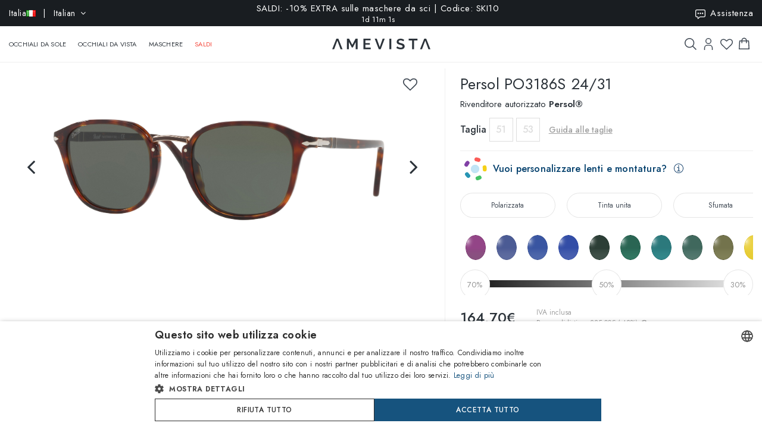

--- FILE ---
content_type: text/html; charset=utf-8
request_url: https://www.amevista.com/it/persol-po3186s-24-31
body_size: 31101
content:
<!DOCTYPE html>
<!--[if IE]><![endif]-->
<!--[if IE 8 ]><html dir="ltr" lang="it" class="ie8"><![endif]-->
<!--[if IE 9 ]><html dir="ltr" lang="it" class="ie9"><![endif]-->
<!--[if (gt IE 9)|!(IE)]><!-->
<html dir="ltr" lang="it">
<!--<![endif]-->
<head>
<meta charset="UTF-8" />
<meta name="viewport" content="width=device-width, initial-scale=1.0, user-scalable=no, minimum-scale=1.0, maximum-scale=1.0">
<meta http-equiv="X-UA-Compatible" content="IE=edge">
<meta name="format-detection" content="telephone=no">
<title>Persol PO3186S 24/31   | Vendita online - Amevista</title>
<base href="https://www.amevista.com/it" />
<meta name="description" content="Occhiali Persol PO3186S 24/31   in vendita online al miglior prezzo garantito. Disponibili in diverse taglie, con custodia originale e certificato di garanzia. Acquista ora su Amevista.com!" />


<meta property="og:type" content="website">
<meta property="og:url" content="https://www.amevista.com/it/persol-po3186s-24-31" />
<meta property="og:title" content="Persol PO3186S 24/31   | Vendita online" />
<meta property="og:description" content="Occhiali Persol PO3186S 24/31   in vendita online al miglior prezzo garantito. Disponibili in diverse taglie, con custodia originale e certificato di garanzia. Acquista ora su Amevista.com!" />
    <meta property="og:image" content="https://d237xocrarx9cy.cloudfront.net/image/foto//luxottica/0PO3186S 24-31.jpg" />
    <meta property="og:image" content="https://d237xocrarx9cy.cloudfront.net/image/foto//luxottica/0PO3186S 24-31_360_1.png" />
    <meta property="og:image" content="https://d237xocrarx9cy.cloudfront.net/image/foto//luxottica/0PO3186S 24-31_360_11.png" />
    <meta property="og:image" content="https://d237xocrarx9cy.cloudfront.net/image/foto//luxottica/0PO3186S 24-31_360_10.png" />
    <meta property="og:image" content="https://d237xocrarx9cy.cloudfront.net/image/foto//luxottica/0PO3186S 24-31_360_9.png" />
    <meta property="og:image" content="https://d237xocrarx9cy.cloudfront.net/image/foto//luxottica/0PO3186S 24-31_360_8.png" />
    <meta property="og:image" content="https://d237xocrarx9cy.cloudfront.net/image/foto//luxottica/0PO3186S 24-31_360_7.png" />
    <meta property="og:image" content="https://d237xocrarx9cy.cloudfront.net/image/foto//luxottica/0PO3186S 24-31_360_6.png" />
    <meta property="og:image" content="https://d237xocrarx9cy.cloudfront.net/image/foto//luxottica/0PO3186S 24-31_360_5.png" />
    <meta property="og:image" content="https://d237xocrarx9cy.cloudfront.net/image/foto//luxottica/0PO3186S 24-31_360_4.png" />
    <meta property="og:image" content="https://d237xocrarx9cy.cloudfront.net/image/foto//luxottica/0PO3186S 24-31_360_3.png" />
    <meta property="og:image" content="https://d237xocrarx9cy.cloudfront.net/image/foto//luxottica/0PO3186S 24-31_360_2.png" />
    <meta property="og:image" content="https://d237xocrarx9cy.cloudfront.net/image/foto//luxottica/0PO3186S 24-31_360_12.png" />
<meta property="og:locale" content="it_IT" />
<meta property="og:site_name" content="Amevista" />
    <meta property="og:locale:alternate" content="en_DZ" />
    <meta property="og:locale:alternate" content="en_AO" />
    <meta property="og:locale:alternate" content="es_AR" />
    <meta property="og:locale:alternate" content="en_AU" />
    <meta property="og:locale:alternate" content="de_AT" />
    <meta property="og:locale:alternate" content="en_BH" />
    <meta property="og:locale:alternate" content="en_BD" />
    <meta property="og:locale:alternate" content="nl_BE" />
    <meta property="og:locale:alternate" content="es_BO" />
    <meta property="og:locale:alternate" content="bg_BG" />
    <meta property="og:locale:alternate" content="en_CM" />
    <meta property="og:locale:alternate" content="en_CA" />
    <meta property="og:locale:alternate" content="es_IC" />
    <meta property="og:locale:alternate" content="es_CL" />
    <meta property="og:locale:alternate" content="en_CN" />
    <meta property="og:locale:alternate" content="es_CO" />
    <meta property="og:locale:alternate" content="hr_HR" />
    <meta property="og:locale:alternate" content="el_CY" />
    <meta property="og:locale:alternate" content="cs_CZ" />
    <meta property="og:locale:alternate" content="da_DK" />
    <meta property="og:locale:alternate" content="es_DO" />
    <meta property="og:locale:alternate" content="es_EC" />
    <meta property="og:locale:alternate" content="en_EE" />
    <meta property="og:locale:alternate" content="en_ET" />
    <meta property="og:locale:alternate" content="fi_FI" />
    <meta property="og:locale:alternate" content="fr_FR" />
    <meta property="og:locale:alternate" content="de_DE" />
    <meta property="og:locale:alternate" content="en_GH" />
    <meta property="og:locale:alternate" content="el_GR" />
    <meta property="og:locale:alternate" content="es_GT" />
    <meta property="og:locale:alternate" content="en_HK" />
    <meta property="og:locale:alternate" content="hu_HU" />
    <meta property="og:locale:alternate" content="en_ID" />
    <meta property="og:locale:alternate" content="en_IE" />
    <meta property="og:locale:alternate" content="it_IT" />
    <meta property="og:locale:alternate" content="en_JP" />
    <meta property="og:locale:alternate" content="en_JO" />
    <meta property="og:locale:alternate" content="en_KZ" />
    <meta property="og:locale:alternate" content="en_KE" />
    <meta property="og:locale:alternate" content="en_KW" />
    <meta property="og:locale:alternate" content="en_LV" />
    <meta property="og:locale:alternate" content="en_LT" />
    <meta property="og:locale:alternate" content="fr_LU" />
    <meta property="og:locale:alternate" content="en_MY" />
    <meta property="og:locale:alternate" content="en_MT" />
    <meta property="og:locale:alternate" content="es_MX" />
    <meta property="og:locale:alternate" content="fr_MC" />
    <meta property="og:locale:alternate" content="en_MA" />
    <meta property="og:locale:alternate" content="en_NP" />
    <meta property="og:locale:alternate" content="nl_NL" />
    <meta property="og:locale:alternate" content="en_NZ" />
    <meta property="og:locale:alternate" content="en_NG" />
    <meta property="og:locale:alternate" content="en_NO" />
    <meta property="og:locale:alternate" content="en_OM" />
    <meta property="og:locale:alternate" content="en_PK" />
    <meta property="og:locale:alternate" content="es_PA" />
    <meta property="og:locale:alternate" content="es_PY" />
    <meta property="og:locale:alternate" content="es_PE" />
    <meta property="og:locale:alternate" content="en_PH" />
    <meta property="og:locale:alternate" content="pl_PL" />
    <meta property="og:locale:alternate" content="pt_PT" />
    <meta property="og:locale:alternate" content="en_QA" />
    <meta property="og:locale:alternate" content="ro_RO" />
    <meta property="og:locale:alternate" content="en_SA" />
    <meta property="og:locale:alternate" content="en_RS" />
    <meta property="og:locale:alternate" content="en_SG" />
    <meta property="og:locale:alternate" content="en_SK" />
    <meta property="og:locale:alternate" content="sl_SI" />
    <meta property="og:locale:alternate" content="en_ZA" />
    <meta property="og:locale:alternate" content="ko_KR" />
    <meta property="og:locale:alternate" content="es_ES" />
    <meta property="og:locale:alternate" content="en_LK" />
    <meta property="og:locale:alternate" content="sv_SE" />
    <meta property="og:locale:alternate" content="de_CH" />
    <meta property="og:locale:alternate" content="en_TW" />
    <meta property="og:locale:alternate" content="en_TZ" />
    <meta property="og:locale:alternate" content="en_TH" />
    <meta property="og:locale:alternate" content="en_TM" />
    <meta property="og:locale:alternate" content="en_AE" />
    <meta property="og:locale:alternate" content="en_GB" />
    <meta property="og:locale:alternate" content="en_US" />
    <meta property="og:locale:alternate" content="en_UZ" />
    <meta property="og:locale:alternate" content="en_VN" />


<script src="https://cdn.trackjs.com/agent/v3/latest/t.js"></script>
<script>
  window.TrackJS && TrackJS.install({ 
    token: "2a9548ba3818454aa18e35af1f257ce7"
    // for more configuration options, see https://docs.trackjs.com
  });
</script>
   

<script type="text/javascript" charset="UTF-8" src="//cdn.cookie-script.com/s/2356fd6010118672dd49cbe57ea83a12.js"></script>

<link rel="stylesheet"  href="https://cdn.jsdelivr.net/npm/@algolia/autocomplete-theme-classic"/>                       


<script src="https://d237xocrarx9cy.cloudfront.net/catalog/view/javascript/jquery/jquery-2.1.1.min.js" type="text/javascript"></script>
<script src="https://d237xocrarx9cy.cloudfront.net/catalog/view/javascript/bootstrap/js/bootstrap.min.js" type="text/javascript"></script>
<link href="https://d237xocrarx9cy.cloudfront.net/catalog/view/javascript/font-awesome/css/font-awesome.min.css" rel="stylesheet" type="text/css" />
<link href="//fonts.googleapis.com/css?family=Jost:300,400,500,600,700,800" rel="stylesheet">

<!-- Codezeel www.codezeel.com - Start -->

<link rel="stylesheet" type="text/css" href="https://d237xocrarx9cy.cloudfront.net/catalog/view/theme/Fashion/stylesheet/codezeel/bootstrap.min.css" />
<link rel="stylesheet" type="text/css" href="https://d237xocrarx9cy.cloudfront.net/catalog/view/theme/Fashion/stylesheet/stylesheet.css?t=1768817789"  />



<link href="https://d237xocrarx9cy.cloudfront.net/catalog/view/theme/Fashion/stylesheet/filters.css" type="text/css" rel="stylesheet" media="screen" />

<link href="https://www.amevista.com/it/persol-po3186s-24-31" rel="canonical" />
<link href="https://www.amevista.com/dz/persol-po3186s-24-31" rel="alternate" hreflang="en-DZ"/>
<link href="https://www.amevista.com/ao/persol-po3186s-24-31" rel="alternate" hreflang="en-AO"/>
<link href="https://www.amevista.com/ar/persol-po3186s-24-31" rel="alternate" hreflang="es-AR"/>
<link href="https://www.amevista.com/au/persol-po3186s-24-31" rel="alternate" hreflang="en-AU"/>
<link href="https://www.amevista.com/at/persol-po3186s-24-31" rel="alternate" hreflang="de-AT"/>
<link href="https://www.amevista.com/bh/persol-po3186s-24-31" rel="alternate" hreflang="en-BH"/>
<link href="https://www.amevista.com/be/persol-po3186s-24-31" rel="alternate" hreflang="nl-BE"/>
<link href="https://www.amevista.com/bo/persol-po3186s-24-31" rel="alternate" hreflang="es-BO"/>
<link href="https://www.amevista.com/bg/persol-po3186s-24-31" rel="alternate" hreflang="bg"/>
<link href="https://www.amevista.com/cm/persol-po3186s-24-31" rel="alternate" hreflang="en-CM"/>
<link href="https://www.amevista.com/ca/persol-po3186s-24-31" rel="alternate" hreflang="en-CA"/>
<link href="https://www.amevista.com/ic/persol-po3186s-24-31" rel="alternate" hreflang="es-IC"/>
<link href="https://www.amevista.com/cl/persol-po3186s-24-31" rel="alternate" hreflang="es-CL"/>
<link href="https://www.amevista.com/co/persol-po3186s-24-31" rel="alternate" hreflang="es-CO"/>
<link href="https://www.amevista.com/hr/persol-po3186s-24-31" rel="alternate" hreflang="hr"/>
<link href="https://www.amevista.com/cy/persol-po3186s-24-31" rel="alternate" hreflang="el-CY"/>
<link href="https://www.amevista.com/cz/persol-po3186s-24-31" rel="alternate" hreflang="cs"/>
<link href="https://www.amevista.com/dk/persol-po3186s-24-31" rel="alternate" hreflang="da"/>
<link href="https://www.amevista.com/do/persol-po3186s-24-31" rel="alternate" hreflang="es-DO"/>
<link href="https://www.amevista.com/ec/persol-po3186s-24-31" rel="alternate" hreflang="es-EC"/>
<link href="https://www.amevista.com/ee/persol-po3186s-24-31" rel="alternate" hreflang="en-EE"/>
<link href="https://www.amevista.com/et/persol-po3186s-24-31" rel="alternate" hreflang="en-ET"/>
<link href="https://www.amevista.com/fi/persol-po3186s-24-31" rel="alternate" hreflang="fi"/>
<link href="https://www.amevista.com/fr/persol-po3186s-24-31" rel="alternate" hreflang="fr"/>
<link href="https://www.amevista.com/de/persol-po3186s-24-31" rel="alternate" hreflang="de"/>
<link href="https://www.amevista.com/gh/persol-po3186s-24-31" rel="alternate" hreflang="en-GH"/>
<link href="https://www.amevista.com/gr/persol-po3186s-24-31" rel="alternate" hreflang="el"/>
<link href="https://www.amevista.com/gt/persol-po3186s-24-31" rel="alternate" hreflang="es-GT"/>
<link href="https://www.amevista.com/hu/persol-po3186s-24-31" rel="alternate" hreflang="hu"/>
<link href="https://www.amevista.com/ie/persol-po3186s-24-31" rel="alternate" hreflang="en-IE"/>
<link href="https://www.amevista.com/it/persol-po3186s-24-31" rel="alternate" hreflang="it"/>
<link href="https://www.amevista.com/jo/persol-po3186s-24-31" rel="alternate" hreflang="en-JO"/>
<link href="https://www.amevista.com/ke/persol-po3186s-24-31" rel="alternate" hreflang="en-KE"/>
<link href="https://www.amevista.com/kw/persol-po3186s-24-31" rel="alternate" hreflang="en-KW"/>
<link href="https://www.amevista.com/lv/persol-po3186s-24-31" rel="alternate" hreflang="en-LV"/>
<link href="https://www.amevista.com/lt/persol-po3186s-24-31" rel="alternate" hreflang="en-LT"/>
<link href="https://www.amevista.com/lu/persol-po3186s-24-31" rel="alternate" hreflang="fr-LU"/>
<link href="https://www.amevista.com/mt/persol-po3186s-24-31" rel="alternate" hreflang="en-MT"/>
<link href="https://www.amevista.com/mx/persol-po3186s-24-31" rel="alternate" hreflang="es-MX"/>
<link href="https://www.amevista.com/mc/persol-po3186s-24-31" rel="alternate" hreflang="fr-MC"/>
<link href="https://www.amevista.com/ma/persol-po3186s-24-31" rel="alternate" hreflang="en-MA"/>
<link href="https://www.amevista.com/nl/persol-po3186s-24-31" rel="alternate" hreflang="nl"/>
<link href="https://www.amevista.com/nz/persol-po3186s-24-31" rel="alternate" hreflang="en-NZ"/>
<link href="https://www.amevista.com/ng/persol-po3186s-24-31" rel="alternate" hreflang="en-NG"/>
<link href="https://www.amevista.com/no/persol-po3186s-24-31" rel="alternate" hreflang="en-NO"/>
<link href="https://www.amevista.com/om/persol-po3186s-24-31" rel="alternate" hreflang="en-OM"/>
<link href="https://www.amevista.com/pa/persol-po3186s-24-31" rel="alternate" hreflang="es-PA"/>
<link href="https://www.amevista.com/py/persol-po3186s-24-31" rel="alternate" hreflang="es-PY"/>
<link href="https://www.amevista.com/pe/persol-po3186s-24-31" rel="alternate" hreflang="es-PE"/>
<link href="https://www.amevista.com/pl/persol-po3186s-24-31" rel="alternate" hreflang="pl"/>
<link href="https://www.amevista.com/pt/persol-po3186s-24-31" rel="alternate" hreflang="pt"/>
<link href="https://www.amevista.com/qa/persol-po3186s-24-31" rel="alternate" hreflang="en-QA"/>
<link href="https://www.amevista.com/ro/persol-po3186s-24-31" rel="alternate" hreflang="ro"/>
<link href="https://www.amevista.com/rs/persol-po3186s-24-31" rel="alternate" hreflang="en-RS"/>
<link href="https://www.amevista.com/sk/persol-po3186s-24-31" rel="alternate" hreflang="en-SK"/>
<link href="https://www.amevista.com/si/persol-po3186s-24-31" rel="alternate" hreflang="sl"/>
<link href="https://www.amevista.com/es/persol-po3186s-24-31" rel="alternate" hreflang="es"/>
<link href="https://www.amevista.com/se/persol-po3186s-24-31" rel="alternate" hreflang="sv"/>
<link href="https://www.amevista.com/ch/persol-po3186s-24-31" rel="alternate" hreflang="de-CH"/>
<link href="https://www.amevista.com/tz/persol-po3186s-24-31" rel="alternate" hreflang="en-TZ"/>
<link href="https://www.amevista.com/uk/persol-po3186s-24-31" rel="alternate" hreflang="en"/>
<link href="https://www.amevista.com/us/persol-po3186s-24-31" rel="alternate" hreflang="en-US"/>

<link href="https://d237xocrarx9cy.cloudfront.net//image/catalog/favicon.png" rel="icon" />


<script type="text/javascript">

var oftalmiche_endpoint_api = 'https://oftalmiche.amevista.com/api/flow';
var oftalmiche_endpoint_url = 'https://oftalmiche.amevista.com/flow';
var oftalmiche_add_product = 'https://www.amevista.com/it/index.php?route=extension/module/oftalmiche/add';
var language_code = 'it';
var country_code = 'IT';
var currency_code = 'EUR';
var currency_value = '1.00000000';
var currency_symbol = '€';
var cdn_url = 'https://d237xocrarx9cy.cloudfront.net/';
</script>


<script src="https://d237xocrarx9cy.cloudfront.net/catalog/view/javascript/common.js?t=1768838683" type="text/javascript"></script>
<!-- Copyright (c) Facebook, Inc. and its affiliates. -->
<!-- All rights reserved. -->

<!-- This source code is licensed under the license found in the -->
<!-- LICENSE file in the root directory of this source tree. -->
<script type="text/javascript">
  // we are using this flag to determine if the pixel
  // is successfully added to the header
  window.isFacebookPixelInHeaderAdded = 1;
  window.isFacebookPixelAdded=1;
</script>

<script type="text/javascript">
  function facebook_loadScript(url, callback) {
    var script = document.createElement("script");
    script.type = "text/javascript";
    if(script.readyState) {  // only required for IE <9
      script.onreadystatechange = function() {
        if (script.readyState === "loaded" || script.readyState === "complete") {
          script.onreadystatechange = null;
          if (callback) {
            callback();
          }
        }
      };
    } else {  //Others
      if (callback) {
        script.onload = callback;
      }
    }

    script.src = url;
    document.getElementsByTagName("head")[0].appendChild(script);
  }
</script>

<script type="text/javascript">
  (function() {
    var enableCookieBar = '0';
    if (enableCookieBar == '1') {
      facebook_loadScript("catalog/view/javascript/facebook_business/cookieconsent.min.js");

      // loading the css file
      var css = document.createElement("link");
      css.setAttribute("rel", "stylesheet");
      css.setAttribute("type", "text/css");
      css.setAttribute(
        "href",
        "catalog/view/theme/css/facebook_business/cookieconsent.min.css");
      document.getElementsByTagName("head")[0].appendChild(css);

      window.addEventListener("load", function(){
        function setConsent() {
          fbq(
            'consent',
            this.hasConsented() ? 'grant' : 'revoke'
          );
        }
        window.cookieconsent.initialise({
          palette: {
            popup: {
              background: '#237afc'
            },
            button: {
              background: '#fff',
              text: '#237afc'
            }
          },
          cookie: {
            name: fbq.consentCookieName
          },
          type: 'opt-out',
          showLink: false,
          content: {
            allow: 'Agree',
            deny: 'Opt Out',
            header: 'Our Site Uses Cookies',
            message: 'By clicking Agree, you agree to our <a class="cc-link" href="https://www.facebook.com/legal/terms/update" target="_blank">terms of service</a>, <a class="cc-link" href="https://www.facebook.com/policies/" target="_blank">privacy policy</a> and <a class="cc-link" href="https://www.facebook.com/policies/cookies/" target="_blank">cookies policy</a>.'
          },
          layout: 'basic-header',
          location: true,
          revokable: true,
          onInitialise: setConsent,
          onStatusChange: setConsent,
          onRevokeChoice: setConsent
        }, function (popup) {
          // If this isn't open, we know that we can use cookies.
          if (!popup.getStatus() && !popup.options.enabled) {
            popup.setStatus(cookieconsent.status.dismiss);
          }
        });
      });
    }
  })();
</script>

<script type="text/plain" data-cookie-consent="tracking" data-cookiescript="accepted" data-cookiecategory="targeting">
  (function() {
    !function(f,b,e,v,n,t,s){if(f.fbq)return;n=f.fbq=function(){n.callMethod?
    n.callMethod.apply(n,arguments):n.queue.push(arguments)};if(!f._fbq)f._fbq=n;
    n.push=n;n.loaded=!0;n.version='2.0';n.queue=[];t=b.createElement(e);t.async=!0;
    t.src=v;s=b.getElementsByTagName(e)[0];s.parentNode.insertBefore(t,s)}(window,
    document,'script','https://connect.facebook.net/en_US/fbevents.js');

    var enableCookieBar = '0';
    if (enableCookieBar == '1') {
      fbq.consentCookieName = 'fb_cookieconsent_status';

      (function() {
        function getCookie(t){var i=("; "+document.cookie).split("; "+t+"=");if(2==i.length)return i.pop().split(";").shift()}
        var consentValue = getCookie(fbq.consentCookieName);
        fbq('consent', consentValue === 'dismiss' ? 'grant' : 'revoke');
      })();
    }

          // system auto generated facebook_pixel.js, DO NOT MODIFY
      pixel_script_filename = 'https://d237xocrarx9cy.cloudfront.net//catalog/view/javascript/facebook_business/facebook_pixel_3_1_2.js';
      // system auto generated facebook_pixel.js, DO NOT MODIFY
      facebook_loadScript(
        pixel_script_filename,
        function() {
          var params = {
    "agent": "exopencart-3.0.2.0-4.2.1"
};
          _facebookAdsExtension.facebookPixel.init(
            '399509140650360',
            {},
            params);
                      _facebookAdsExtension.facebookPixel.firePixel(
              JSON.parse('{\"event_name\":\"ViewContent\",\"content_ids\":[\"135\"],\"content_name\":\"Persol PO3186S 24\\/31\",\"content_type\":\"product\",\"currency\":\"EUR\",\"value\":164.7,\"event_id\":\"6916ebb1-bdcb-4ca9-9cbb-e4b6963d92c9\"}'));
                  });
      })();
</script>

<script type="text/javascript">
  // we are using this flag to determine if the customer chat
  // is successfully added to the header
  window.isFacebookCustomerChatInHeaderAdded = 1;
  window.isFacebookCustomerChatAdded=1;
</script>

</head>


<body class="product-product product-product-135 layout-1 store-it">

<!--
<div id="box-servizio-clienti" class="box-popup mfp-hide">
Il nostro servizio clienti è attivo tutti i giorni dalle h. 9.00 alle h. 18.00
</div>
-->
<div class="header">
                <div id="cznavcmsblock">
        <div class="max-container">
        <div id="cznavcmsblock-language" class="nav pull-left lang-curr">
            
             
                <div class="pull-left">
        <form action="https://www.amevista.com/it/index.php?route=common/country/country" method="post" enctype="multipart/form-data" id="form-language">
            <div class="btn-group">
                    <button class="btn btn-link dropdown-toggle" data-toggle="dropdown">
                        <span class="hidden-xs hidden-sm">Italia <img src="https://d237xocrarx9cy.cloudfront.net//image/catalog/country/it.png" alt="Italia" title="Italia"/></span> &nbsp; | &nbsp; Italian <i class="fa fa-angle-down"></i>
                    </button>
                <div class="country-menu dropdown-menu collapse" id="catcountry">
                    <div class="country-inner">
                        <div class="screen screen-1">
                            <div class="country-choice">
                                <p><strong>SPEDISCI IN</strong></p>
                                <span class="chiudi"></span>
                            </div>
                            <hr />
                            <div class="country-choice swipe">
                                <span class=""><img src="https://d237xocrarx9cy.cloudfront.net//image/catalog/country/it.png" alt="Italia" title="Italia"/> <b>Italia</b> </span> <i class="fa fa-angle-right"></i>
                            </div>
                            <hr />
                            <div>
                                <p class="grey">Cambiando paese verranno applicate le relative tariffe di spedizione e gli articoli nel carrello saranno rimossi</p>
                            </div>
                            <div class="lang-choice">
                                <p class=""><strong>LINGUA</strong></p>
                            </div>
                            <ul class="languages">
                                                            <li>
                                    <a class="btn-link btn-block selected" name="it-it"  href="/it-it" rel="nofollow"> Italian</a>
                                </li>
                                                            <li>
                                    <a class="btn-link btn-block " name="en-ie"  href="/it-en" rel="nofollow"> English</a>
                                </li>
                                                            <li>
                                    <a class="btn-link btn-block " name="fr-fr"  href="/it-fr" rel="nofollow"> French</a>
                                </li>
                                                            <li>
                                    <a class="btn-link btn-block " name="de-de"  href="/it-de" rel="nofollow"> Deutsch</a>
                                </li>
                                                            <li>
                                    <a class="btn-link btn-block " name="es-es"  href="/it-es" rel="nofollow"> Spanish</a>
                                </li>
                                                        </ul>

                        </div>
                        <div class="screen screen-2">
                            <div class="country-choice">
                                <i class="fa fa-angle-left swipeout"></i> 
                                <p class="swipeout"><strong>SPEDISCI IN</strong></p>
                                <span class="chiudi"></span>
                            </div>
                            <div class="search">
                                <a href="javascript:;" class="search-button"></a>
                                <input type="text" name="cs" class="" placeholder="Cerca"/>
                            </div>
                            <ul class="countries">
                                                            <li>
                                    <a class="btn-link btn-block country-select" name="DZ" href="/dz"><img src="https://d237xocrarx9cy.cloudfront.net//image/catalog/country/dz.png" alt="Algeria" title="Algeria"  loading="lazy"/> Algeria</a>
                                </li>
                                                            <li>
                                    <a class="btn-link btn-block country-select" name="AO" href="/ao"><img src="https://d237xocrarx9cy.cloudfront.net//image/catalog/country/ao.png" alt="Angola" title="Angola"  loading="lazy"/> Angola</a>
                                </li>
                                                            <li>
                                    <a class="btn-link btn-block country-select" name="AR" href="/ar"><img src="https://d237xocrarx9cy.cloudfront.net//image/catalog/country/ar.png" alt="Argentina" title="Argentina"  loading="lazy"/> Argentina</a>
                                </li>
                                                            <li>
                                    <a class="btn-link btn-block country-select" name="AU" href="/au"><img src="https://d237xocrarx9cy.cloudfront.net//image/catalog/country/au.png" alt="Australia" title="Australia"  loading="lazy"/> Australia</a>
                                </li>
                                                            <li>
                                    <a class="btn-link btn-block country-select" name="AT" href="/at"><img src="https://d237xocrarx9cy.cloudfront.net//image/catalog/country/at.png" alt="Austria" title="Austria"  loading="lazy"/> Austria</a>
                                </li>
                                                            <li>
                                    <a class="btn-link btn-block country-select" name="BH" href="/bh"><img src="https://d237xocrarx9cy.cloudfront.net//image/catalog/country/bh.png" alt="Bahrain" title="Bahrain"  loading="lazy"/> Bahrain</a>
                                </li>
                                                            <li>
                                    <a class="btn-link btn-block country-select" name="BD" href="/bd"><img src="https://d237xocrarx9cy.cloudfront.net//image/catalog/country/bd.png" alt="Bangladesh" title="Bangladesh"  loading="lazy"/> Bangladesh</a>
                                </li>
                                                            <li>
                                    <a class="btn-link btn-block country-select" name="BE" href="/be"><img src="https://d237xocrarx9cy.cloudfront.net//image/catalog/country/be.png" alt="Belgium" title="Belgium"  loading="lazy"/> Belgium</a>
                                </li>
                                                            <li>
                                    <a class="btn-link btn-block country-select" name="BO" href="/bo"><img src="https://d237xocrarx9cy.cloudfront.net//image/catalog/country/bo.png" alt="Bolivia" title="Bolivia"  loading="lazy"/> Bolivia</a>
                                </li>
                                                            <li>
                                    <a class="btn-link btn-block country-select" name="BG" href="/bg"><img src="https://d237xocrarx9cy.cloudfront.net//image/catalog/country/bg.png" alt="Bulgaria" title="Bulgaria"  loading="lazy"/> Bulgaria</a>
                                </li>
                                                            <li>
                                    <a class="btn-link btn-block country-select" name="CM" href="/cm"><img src="https://d237xocrarx9cy.cloudfront.net//image/catalog/country/cm.png" alt="Cameroon" title="Cameroon"  loading="lazy"/> Cameroon</a>
                                </li>
                                                            <li>
                                    <a class="btn-link btn-block country-select" name="CA" href="/ca"><img src="https://d237xocrarx9cy.cloudfront.net//image/catalog/country/ca.png" alt="Canada" title="Canada"  loading="lazy"/> Canada</a>
                                </li>
                                                            <li>
                                    <a class="btn-link btn-block country-select" name="IC" href="/ic"><img src="https://d237xocrarx9cy.cloudfront.net//image/catalog/country/ic.png" alt="Canary Islands" title="Canary Islands"  loading="lazy"/> Canary Islands</a>
                                </li>
                                                            <li>
                                    <a class="btn-link btn-block country-select" name="CL" href="/cl"><img src="https://d237xocrarx9cy.cloudfront.net//image/catalog/country/cl.png" alt="Chile" title="Chile"  loading="lazy"/> Chile</a>
                                </li>
                                                            <li>
                                    <a class="btn-link btn-block country-select" name="CN" href="/cn"><img src="https://d237xocrarx9cy.cloudfront.net//image/catalog/country/cn.png" alt="China" title="China"  loading="lazy"/> China</a>
                                </li>
                                                            <li>
                                    <a class="btn-link btn-block country-select" name="CO" href="/co"><img src="https://d237xocrarx9cy.cloudfront.net//image/catalog/country/co.png" alt="Colombia" title="Colombia"  loading="lazy"/> Colombia</a>
                                </li>
                                                            <li>
                                    <a class="btn-link btn-block country-select" name="HR" href="/hr"><img src="https://d237xocrarx9cy.cloudfront.net//image/catalog/country/hr.png" alt="Croatia" title="Croatia"  loading="lazy"/> Croatia</a>
                                </li>
                                                            <li>
                                    <a class="btn-link btn-block country-select" name="CY" href="/cy"><img src="https://d237xocrarx9cy.cloudfront.net//image/catalog/country/cy.png" alt="Cyprus" title="Cyprus"  loading="lazy"/> Cyprus</a>
                                </li>
                                                            <li>
                                    <a class="btn-link btn-block country-select" name="CZ" href="/cz"><img src="https://d237xocrarx9cy.cloudfront.net//image/catalog/country/cz.png" alt="Czech Republic" title="Czech Republic"  loading="lazy"/> Czech Republic</a>
                                </li>
                                                            <li>
                                    <a class="btn-link btn-block country-select" name="DK" href="/dk"><img src="https://d237xocrarx9cy.cloudfront.net//image/catalog/country/dk.png" alt="Denmark" title="Denmark"  loading="lazy"/> Denmark</a>
                                </li>
                                                            <li>
                                    <a class="btn-link btn-block country-select" name="DO" href="/do"><img src="https://d237xocrarx9cy.cloudfront.net//image/catalog/country/do.png" alt="Dominican Republic" title="Dominican Republic"  loading="lazy"/> Dominican Republic</a>
                                </li>
                                                            <li>
                                    <a class="btn-link btn-block country-select" name="EC" href="/ec"><img src="https://d237xocrarx9cy.cloudfront.net//image/catalog/country/ec.png" alt="Ecuador" title="Ecuador"  loading="lazy"/> Ecuador</a>
                                </li>
                                                            <li>
                                    <a class="btn-link btn-block country-select" name="EE" href="/ee"><img src="https://d237xocrarx9cy.cloudfront.net//image/catalog/country/ee.png" alt="Estonia" title="Estonia"  loading="lazy"/> Estonia</a>
                                </li>
                                                            <li>
                                    <a class="btn-link btn-block country-select" name="ET" href="/et"><img src="https://d237xocrarx9cy.cloudfront.net//image/catalog/country/et.png" alt="Ethiopia" title="Ethiopia"  loading="lazy"/> Ethiopia</a>
                                </li>
                                                            <li>
                                    <a class="btn-link btn-block country-select" name="FI" href="/fi"><img src="https://d237xocrarx9cy.cloudfront.net//image/catalog/country/fi.png" alt="Finland" title="Finland"  loading="lazy"/> Finland</a>
                                </li>
                                                            <li>
                                    <a class="btn-link btn-block country-select" name="FR" href="/fr"><img src="https://d237xocrarx9cy.cloudfront.net//image/catalog/country/fr.png" alt="France" title="France"  loading="lazy"/> France</a>
                                </li>
                                                            <li>
                                    <a class="btn-link btn-block country-select" name="DE" href="/de"><img src="https://d237xocrarx9cy.cloudfront.net//image/catalog/country/de.png" alt="Germany" title="Germany"  loading="lazy"/> Germany</a>
                                </li>
                                                            <li>
                                    <a class="btn-link btn-block country-select" name="GH" href="/gh"><img src="https://d237xocrarx9cy.cloudfront.net//image/catalog/country/gh.png" alt="Ghana" title="Ghana"  loading="lazy"/> Ghana</a>
                                </li>
                                                            <li>
                                    <a class="btn-link btn-block country-select" name="GR" href="/gr"><img src="https://d237xocrarx9cy.cloudfront.net//image/catalog/country/gr.png" alt="Greece" title="Greece"  loading="lazy"/> Greece</a>
                                </li>
                                                            <li>
                                    <a class="btn-link btn-block country-select" name="GT" href="/gt"><img src="https://d237xocrarx9cy.cloudfront.net//image/catalog/country/gt.png" alt="Guatemala" title="Guatemala"  loading="lazy"/> Guatemala</a>
                                </li>
                                                            <li>
                                    <a class="btn-link btn-block country-select" name="HK" href="/hk"><img src="https://d237xocrarx9cy.cloudfront.net//image/catalog/country/hk.png" alt="Hong Kong" title="Hong Kong"  loading="lazy"/> Hong Kong</a>
                                </li>
                                                            <li>
                                    <a class="btn-link btn-block country-select" name="HU" href="/hu"><img src="https://d237xocrarx9cy.cloudfront.net//image/catalog/country/hu.png" alt="Hungary" title="Hungary"  loading="lazy"/> Hungary</a>
                                </li>
                                                            <li>
                                    <a class="btn-link btn-block country-select" name="ID" href="/id"><img src="https://d237xocrarx9cy.cloudfront.net//image/catalog/country/id.png" alt="Indonesia" title="Indonesia"  loading="lazy"/> Indonesia</a>
                                </li>
                                                            <li>
                                    <a class="btn-link btn-block country-select" name="IE" href="/ie"><img src="https://d237xocrarx9cy.cloudfront.net//image/catalog/country/ie.png" alt="Ireland" title="Ireland"  loading="lazy"/> Ireland</a>
                                </li>
                                                            <li>
                                    <a class="btn-link btn-block country-select" name="IT" href="/it"><img src="https://d237xocrarx9cy.cloudfront.net//image/catalog/country/it.png" alt="Italia" title="Italia"  loading="lazy"/> Italia</a>
                                </li>
                                                            <li>
                                    <a class="btn-link btn-block country-select" name="JP" href="/jp"><img src="https://d237xocrarx9cy.cloudfront.net//image/catalog/country/jp.png" alt="Japan" title="Japan"  loading="lazy"/> Japan</a>
                                </li>
                                                            <li>
                                    <a class="btn-link btn-block country-select" name="JO" href="/jo"><img src="https://d237xocrarx9cy.cloudfront.net//image/catalog/country/jo.png" alt="Jordan" title="Jordan"  loading="lazy"/> Jordan</a>
                                </li>
                                                            <li>
                                    <a class="btn-link btn-block country-select" name="KZ" href="/kz"><img src="https://d237xocrarx9cy.cloudfront.net//image/catalog/country/kz.png" alt="Kazakhstan" title="Kazakhstan"  loading="lazy"/> Kazakhstan</a>
                                </li>
                                                            <li>
                                    <a class="btn-link btn-block country-select" name="KE" href="/ke"><img src="https://d237xocrarx9cy.cloudfront.net//image/catalog/country/ke.png" alt="Kenya" title="Kenya"  loading="lazy"/> Kenya</a>
                                </li>
                                                            <li>
                                    <a class="btn-link btn-block country-select" name="KW" href="/kw"><img src="https://d237xocrarx9cy.cloudfront.net//image/catalog/country/kw.png" alt="Kuwait" title="Kuwait"  loading="lazy"/> Kuwait</a>
                                </li>
                                                            <li>
                                    <a class="btn-link btn-block country-select" name="LV" href="/lv"><img src="https://d237xocrarx9cy.cloudfront.net//image/catalog/country/lv.png" alt="Latvia" title="Latvia"  loading="lazy"/> Latvia</a>
                                </li>
                                                            <li>
                                    <a class="btn-link btn-block country-select" name="LT" href="/lt"><img src="https://d237xocrarx9cy.cloudfront.net//image/catalog/country/lt.png" alt="Lithuania" title="Lithuania"  loading="lazy"/> Lithuania</a>
                                </li>
                                                            <li>
                                    <a class="btn-link btn-block country-select" name="LU" href="/lu"><img src="https://d237xocrarx9cy.cloudfront.net//image/catalog/country/lu.png" alt="Luxembourg" title="Luxembourg"  loading="lazy"/> Luxembourg</a>
                                </li>
                                                            <li>
                                    <a class="btn-link btn-block country-select" name="MY" href="/my"><img src="https://d237xocrarx9cy.cloudfront.net//image/catalog/country/my.png" alt="Malaysia" title="Malaysia"  loading="lazy"/> Malaysia</a>
                                </li>
                                                            <li>
                                    <a class="btn-link btn-block country-select" name="MT" href="/mt"><img src="https://d237xocrarx9cy.cloudfront.net//image/catalog/country/mt.png" alt="Malta" title="Malta"  loading="lazy"/> Malta</a>
                                </li>
                                                            <li>
                                    <a class="btn-link btn-block country-select" name="MX" href="/mx"><img src="https://d237xocrarx9cy.cloudfront.net//image/catalog/country/mx.png" alt="Mexico" title="Mexico"  loading="lazy"/> Mexico</a>
                                </li>
                                                            <li>
                                    <a class="btn-link btn-block country-select" name="MC" href="/mc"><img src="https://d237xocrarx9cy.cloudfront.net//image/catalog/country/mc.png" alt="Monaco" title="Monaco"  loading="lazy"/> Monaco</a>
                                </li>
                                                            <li>
                                    <a class="btn-link btn-block country-select" name="MA" href="/ma"><img src="https://d237xocrarx9cy.cloudfront.net//image/catalog/country/ma.png" alt="Morocco" title="Morocco"  loading="lazy"/> Morocco</a>
                                </li>
                                                            <li>
                                    <a class="btn-link btn-block country-select" name="NP" href="/np"><img src="https://d237xocrarx9cy.cloudfront.net//image/catalog/country/np.png" alt="Nepal" title="Nepal"  loading="lazy"/> Nepal</a>
                                </li>
                                                            <li>
                                    <a class="btn-link btn-block country-select" name="NL" href="/nl"><img src="https://d237xocrarx9cy.cloudfront.net//image/catalog/country/nl.png" alt="Netherlands" title="Netherlands"  loading="lazy"/> Netherlands</a>
                                </li>
                                                            <li>
                                    <a class="btn-link btn-block country-select" name="NZ" href="/nz"><img src="https://d237xocrarx9cy.cloudfront.net//image/catalog/country/nz.png" alt="New Zealand" title="New Zealand"  loading="lazy"/> New Zealand</a>
                                </li>
                                                            <li>
                                    <a class="btn-link btn-block country-select" name="NG" href="/ng"><img src="https://d237xocrarx9cy.cloudfront.net//image/catalog/country/ng.png" alt="Nigeria" title="Nigeria"  loading="lazy"/> Nigeria</a>
                                </li>
                                                            <li>
                                    <a class="btn-link btn-block country-select" name="NO" href="/no"><img src="https://d237xocrarx9cy.cloudfront.net//image/catalog/country/no.png" alt="Norway" title="Norway"  loading="lazy"/> Norway</a>
                                </li>
                                                            <li>
                                    <a class="btn-link btn-block country-select" name="OM" href="/om"><img src="https://d237xocrarx9cy.cloudfront.net//image/catalog/country/om.png" alt="Oman" title="Oman"  loading="lazy"/> Oman</a>
                                </li>
                                                            <li>
                                    <a class="btn-link btn-block country-select" name="PK" href="/pk"><img src="https://d237xocrarx9cy.cloudfront.net//image/catalog/country/pk.png" alt="Pakistan" title="Pakistan"  loading="lazy"/> Pakistan</a>
                                </li>
                                                            <li>
                                    <a class="btn-link btn-block country-select" name="PA" href="/pa"><img src="https://d237xocrarx9cy.cloudfront.net//image/catalog/country/pa.png" alt="Panama" title="Panama"  loading="lazy"/> Panama</a>
                                </li>
                                                            <li>
                                    <a class="btn-link btn-block country-select" name="PY" href="/py"><img src="https://d237xocrarx9cy.cloudfront.net//image/catalog/country/py.png" alt="Paraguay" title="Paraguay"  loading="lazy"/> Paraguay</a>
                                </li>
                                                            <li>
                                    <a class="btn-link btn-block country-select" name="PE" href="/pe"><img src="https://d237xocrarx9cy.cloudfront.net//image/catalog/country/pe.png" alt="Peru" title="Peru"  loading="lazy"/> Peru</a>
                                </li>
                                                            <li>
                                    <a class="btn-link btn-block country-select" name="PH" href="/ph"><img src="https://d237xocrarx9cy.cloudfront.net//image/catalog/country/ph.png" alt="Philippines" title="Philippines"  loading="lazy"/> Philippines</a>
                                </li>
                                                            <li>
                                    <a class="btn-link btn-block country-select" name="PL" href="/pl"><img src="https://d237xocrarx9cy.cloudfront.net//image/catalog/country/pl.png" alt="Poland" title="Poland"  loading="lazy"/> Poland</a>
                                </li>
                                                            <li>
                                    <a class="btn-link btn-block country-select" name="PT" href="/pt"><img src="https://d237xocrarx9cy.cloudfront.net//image/catalog/country/pt.png" alt="Portugal" title="Portugal"  loading="lazy"/> Portugal</a>
                                </li>
                                                            <li>
                                    <a class="btn-link btn-block country-select" name="QA" href="/qa"><img src="https://d237xocrarx9cy.cloudfront.net//image/catalog/country/qa.png" alt="Qatar" title="Qatar"  loading="lazy"/> Qatar</a>
                                </li>
                                                            <li>
                                    <a class="btn-link btn-block country-select" name="RO" href="/ro"><img src="https://d237xocrarx9cy.cloudfront.net//image/catalog/country/ro.png" alt="Romania" title="Romania"  loading="lazy"/> Romania</a>
                                </li>
                                                            <li>
                                    <a class="btn-link btn-block country-select" name="SA" href="/sa"><img src="https://d237xocrarx9cy.cloudfront.net//image/catalog/country/sa.png" alt="Saudi Arabia" title="Saudi Arabia"  loading="lazy"/> Saudi Arabia</a>
                                </li>
                                                            <li>
                                    <a class="btn-link btn-block country-select" name="RS" href="/rs"><img src="https://d237xocrarx9cy.cloudfront.net//image/catalog/country/rs.png" alt="Serbia" title="Serbia"  loading="lazy"/> Serbia</a>
                                </li>
                                                            <li>
                                    <a class="btn-link btn-block country-select" name="SG" href="/sg"><img src="https://d237xocrarx9cy.cloudfront.net//image/catalog/country/sg.png" alt="Singapore" title="Singapore"  loading="lazy"/> Singapore</a>
                                </li>
                                                            <li>
                                    <a class="btn-link btn-block country-select" name="SK" href="/sk"><img src="https://d237xocrarx9cy.cloudfront.net//image/catalog/country/sk.png" alt="Slovak Republic" title="Slovak Republic"  loading="lazy"/> Slovak Republic</a>
                                </li>
                                                            <li>
                                    <a class="btn-link btn-block country-select" name="SI" href="/si"><img src="https://d237xocrarx9cy.cloudfront.net//image/catalog/country/si.png" alt="Slovenia" title="Slovenia"  loading="lazy"/> Slovenia</a>
                                </li>
                                                            <li>
                                    <a class="btn-link btn-block country-select" name="ZA" href="/za"><img src="https://d237xocrarx9cy.cloudfront.net//image/catalog/country/za.png" alt="South Africa" title="South Africa"  loading="lazy"/> South Africa</a>
                                </li>
                                                            <li>
                                    <a class="btn-link btn-block country-select" name="KR" href="/kr"><img src="https://d237xocrarx9cy.cloudfront.net//image/catalog/country/kr.png" alt="South Korea" title="South Korea"  loading="lazy"/> South Korea</a>
                                </li>
                                                            <li>
                                    <a class="btn-link btn-block country-select" name="ES" href="/es"><img src="https://d237xocrarx9cy.cloudfront.net//image/catalog/country/es.png" alt="Spain" title="Spain"  loading="lazy"/> Spain</a>
                                </li>
                                                            <li>
                                    <a class="btn-link btn-block country-select" name="LK" href="/lk"><img src="https://d237xocrarx9cy.cloudfront.net//image/catalog/country/lk.png" alt="Sri Lanka" title="Sri Lanka"  loading="lazy"/> Sri Lanka</a>
                                </li>
                                                            <li>
                                    <a class="btn-link btn-block country-select" name="SE" href="/se"><img src="https://d237xocrarx9cy.cloudfront.net//image/catalog/country/se.png" alt="Sweden" title="Sweden"  loading="lazy"/> Sweden</a>
                                </li>
                                                            <li>
                                    <a class="btn-link btn-block country-select" name="CH" href="/ch"><img src="https://d237xocrarx9cy.cloudfront.net//image/catalog/country/ch.png" alt="Switzerland" title="Switzerland"  loading="lazy"/> Switzerland</a>
                                </li>
                                                            <li>
                                    <a class="btn-link btn-block country-select" name="TW" href="/tw"><img src="https://d237xocrarx9cy.cloudfront.net//image/catalog/country/tw.png" alt="Taiwan" title="Taiwan"  loading="lazy"/> Taiwan</a>
                                </li>
                                                            <li>
                                    <a class="btn-link btn-block country-select" name="TZ" href="/tz"><img src="https://d237xocrarx9cy.cloudfront.net//image/catalog/country/tz.png" alt="Tanzania" title="Tanzania"  loading="lazy"/> Tanzania</a>
                                </li>
                                                            <li>
                                    <a class="btn-link btn-block country-select" name="TH" href="/th"><img src="https://d237xocrarx9cy.cloudfront.net//image/catalog/country/th.png" alt="Thailand" title="Thailand"  loading="lazy"/> Thailand</a>
                                </li>
                                                            <li>
                                    <a class="btn-link btn-block country-select" name="TM" href="/tm"><img src="https://d237xocrarx9cy.cloudfront.net//image/catalog/country/tm.png" alt="Turkmenistan" title="Turkmenistan"  loading="lazy"/> Turkmenistan</a>
                                </li>
                                                            <li>
                                    <a class="btn-link btn-block country-select" name="AE" href="/ae"><img src="https://d237xocrarx9cy.cloudfront.net//image/catalog/country/ae.png" alt="United Arab Emirates" title="United Arab Emirates"  loading="lazy"/> United Arab Emirates</a>
                                </li>
                                                            <li>
                                    <a class="btn-link btn-block country-select" name="GB" href="/uk"><img src="https://d237xocrarx9cy.cloudfront.net//image/catalog/country/gb.png" alt="United Kingdom" title="United Kingdom"  loading="lazy"/> United Kingdom</a>
                                </li>
                                                            <li>
                                    <a class="btn-link btn-block country-select" name="US" href="/us"><img src="https://d237xocrarx9cy.cloudfront.net//image/catalog/country/us.png" alt="United States" title="United States"  loading="lazy"/> United States</a>
                                </li>
                                                            <li>
                                    <a class="btn-link btn-block country-select" name="UZ" href="/uz"><img src="https://d237xocrarx9cy.cloudfront.net//image/catalog/country/uz.png" alt="Uzbekistan" title="Uzbekistan"  loading="lazy"/> Uzbekistan</a>
                                </li>
                                                            <li>
                                    <a class="btn-link btn-block country-select" name="VN" href="/vn"><img src="https://d237xocrarx9cy.cloudfront.net//image/catalog/country/vn.png" alt="Viet Nam" title="Viet Nam"  loading="lazy"/> Viet Nam</a>
                                </li>
                                                        </ul>
                        </div>
                    </div>
                </div>

            </div>
            <input type="hidden" name="country" value="" />
            <input type="hidden" name="language" value="" />
            <input type="hidden" name="redirect" value="" />
        </form>
    </div>
<script>
$(document).ready(function(){
    $('.swipe').click(function (e) {
        e.preventDefault();
        e.stopPropagation();
        $('.country-inner').addClass('swiped');
    });
    $('.swipeout').click(function (e) {
        e.preventDefault();
        e.stopPropagation();
        $('.country-inner').removeClass('swiped');
    });
    $('.country-menu .chiudi').click(function (e) {
        $('.country-inner').removeClass('swiped');
        $('.country-menu').removeClass('slide');
    });
    $('.main-navigation .countr').click(function (e) {
        $('.country-menu').addClass('slide');
    });
    $('.header .nav-responsive .expandable').click(function (e) {
        setTimeout(function(){$('.country-menu').removeClass('slide');$('.country-inner').removeClass('swiped');}, 1000)
    });
    $('.country-menu .search input').keyup(function (e) {
        filtra_country($(this).val());
    }); 
    function filtra_country(val){
        $('.country-menu ul.countries li').each(function(){
            if($(this).text().toLowerCase().indexOf(val.toLowerCase()) == -1){
                $(this).hide();
            }
            else {
                $(this).show();
            }
        });
    }
});
</script>
        </div>
            <div class="flash_text">
                                    <p>
                    <a href="https://www.amevista.com/it/promo/saldi-maschere-da-sci">SALDI: -10% EXTRA sulle maschere da sci | Codice: SKI10
                    <script>start_countdown("2026-01-25 23:59:59");</script>                     </a>
                    </p>
                                    <p>
                    <a href="https://www.amevista.com/it/promo/15-sulle-lenti-graduate">-15% extra su tutti gli occhiali con lenti graduate | Codice: VISION15
                                        </a>
                    </p>
                                            </div>
            <div id="cznavcmsblock-support">
                <a href="https://www.amevista.com/it/faq">
                    <i class="support-icon" aria-hidden="true"></i>
                    <span class="text">Assistenza</span>
                </a>
            </div>
        </div>
    </div>
    	<header>
		<div class="header-container">
			<div class="container">
		    	<div class="row">
					<div class="header-main max-container">
						<div class="head-left">
							                                <div><!-- Serve per il gap di flex --></div>
                                                        <div class="nav-responsive">
                                <div class="expandable"></div>
                            </div>
                            <a href="javascript:;" id="search-button" class="search-button"></a>
						</div>
						<div class="header-logo">

							<div id="logo">
								                                    <a href="https://www.amevista.com/it">
                                        <img src="https://d237xocrarx9cy.cloudfront.net//image/catalog/logo_amevista.svg" title="Amevista" alt="Amevista" class="img-responsive" />
                                    </a>
                                							</div>
						</div>
                                                    <nav id="top">
                                <div class="headertopright"></div>
                                <nav class="nav-container" role="navigation">
	<div class="nav-inner">
		<div class="container">
			<!-- ======= Menu Code START ========= -->
						    <div id="menu" class="main-menu">
                    <ul class="nav navbar-nav">

                                                

                                                    <li class="top_level dropdown" id="">
                            <a href="https://www.amevista.com/it/occhiali-da-sole">Occhiali da sole</a>
                                                        
                                                                                                <div class="dropdown-menu megamenu column">
                                                                <div class="container-title">
                                                                    <div class="dropdown-inner">
                                        
                                        <ul class="list-unstyled">
                                            <li class="dropdown">
                                                <a class="dropdown-title">Genere</a>
                                                <div class="">
                                                    <div class="dropdown-inner">
                                                        <ul class="list-unstyled childs_2">
                                                                                                                            <li>
                                                                    <a href="https://www.amevista.com/it/occhiali-da-sole/donna">Donna</a>
                                                                </li>
                                                                                                                            <li>
                                                                    <a href="https://www.amevista.com/it/occhiali-da-sole/uomo">Uomo</a>
                                                                </li>
                                                                                                                            <li>
                                                                    <a href="https://www.amevista.com/it/occhiali-da-sole/bambino">Bambino</a>
                                                                </li>
                                                                                                                    </ul>
                                                    </div>
                                                </div>
                                                <hr>
                                                                                                    <a class="dropdown-title">Tipologia lenti</a>
                                                    <div class="">
                                                        <div class="dropdown-inner">
                                                            <ul class="list-unstyled childs_2">
                                                                                                                                    <li>
                                                                        <a href="https://www.amevista.com/it/occhiali-da-sole/fotocromatiche">Fotocromatiche</a>
                                                                    </li>
                                                                                                                                    <li>
                                                                        <a href="https://www.amevista.com/it/occhiali-da-sole/gaming">Gaming</a>
                                                                    </li>
                                                                                                                                    <li>
                                                                        <a href="https://www.amevista.com/it/occhiali-da-sole?filter=3284">Maschere da sci</a>
                                                                    </li>
                                                                                                                                    <li>
                                                                        <a href="https://www.amevista.com/it/occhiali-da-sole/polarizzati">Polarizzate</a>
                                                                    </li>
                                                                                                                                    <li>
                                                                        <a href="https://www.amevista.com/it/occhiali-da-sole/sfumate">Sfumate</a>
                                                                    </li>
                                                                                                                                    <li>
                                                                        <a href="https://www.amevista.com/it/occhiali-da-sole/specchiate">Specchiate</a>
                                                                    </li>
                                                                                                                                    <li>
                                                                        <a href="https://www.amevista.com/it/occhiali-da-sole/sportivi">Sport</a>
                                                                    </li>
                                                                                                                                    <li>
                                                                        <a href="https://www.amevista.com/it/occhiali-da-sole?filter=3298">Transitions</a>
                                                                    </li>
                                                                                                                            </ul>
                                                        </div>
                                                    </div>
                                                
                                                
                                            </li>

                                            <li class="dropdown marchi">
                                                <a class="dropdown-title">Marchi</a>
                                                <div class="">
                                                    <div class="dropdown-inner">
                                                        <ul class="list-unstyled childs_2">
                                                                                                                            <li>
                                                                    <a href="https://www.amevista.com/it/occhiali-da-sole/ray-ban" class="ray ban">Ray Ban</a>
                                                                </li>
                                                                                                                            <li>
                                                                    <a href="https://www.amevista.com/it/occhiali-da-sole/oakley" class="oakley">Oakley</a>
                                                                </li>
                                                                                                                            <li>
                                                                    <a href="https://www.amevista.com/it/occhiali-da-sole/gucci" class="gucci">Gucci</a>
                                                                </li>
                                                                                                                            <li>
                                                                    <a href="https://www.amevista.com/it/occhiali-da-sole/celine" class="celine">CELINE</a>
                                                                </li>
                                                                                                                            <li>
                                                                    <a href="https://www.amevista.com/it/occhiali-da-sole/prada" class="prada">Prada</a>
                                                                </li>
                                                                                                                            <li>
                                                                    <a href="https://www.amevista.com/it/occhiali-da-sole/saint-laurent" class="saint laurent">Saint Laurent</a>
                                                                </li>
                                                                                                                            <li>
                                                                    <a href="https://www.amevista.com/it/occhiali-da-sole/dior" class="dior">DIOR</a>
                                                                </li>
                                                                                                                            <li>
                                                                    <a href="https://www.amevista.com/it/occhiali-da-sole/tom-ford" class="tom ford">Tom Ford</a>
                                                                </li>
                                                                                                                            <li>
                                                                    <a href="https://www.amevista.com/it/occhiali-da-sole/miu-miu" class="miu miu">Miu Miu</a>
                                                                </li>
                                                                                                                            <li>
                                                                    <a href="https://www.amevista.com/it/occhiali-da-sole/fendi" class="fendi">FENDI</a>
                                                                </li>
                                                                                                                        <li class="all">
                                                                <a href="https://www.amevista.com/it/produttori/occhiali-da-sole">Vedi tutti &rsaquo;</a>
                                                            </li>
                                                        </ul>
                                                    </div>
                                                </div>
                                            </li>
                                                                                        <li class="dropdown">
                                                <a class="dropdown-title">Forma</a>
                                                <div class="">
                                                    <div class="dropdown-inner">
                                                        <ul class="list-unstyled childs_2">
                                                                                                                            <li class="shape shape-30">
                                                                    <a href="https://www.amevista.com/it/occhiali-da-sole/aviator">Aviator</a>
                                                                </li>
                                                                                                                            <li class="shape shape-31">
                                                                    <a href="https://www.amevista.com/it/occhiali-da-sole/goccia">Goccia</a>
                                                                </li>
                                                                                                                            <li class="shape shape-15">
                                                                    <a href="https://www.amevista.com/it/occhiali-da-sole/quadrati">Quadrati</a>
                                                                </li>
                                                                                                                            <li class="shape shape-49">
                                                                    <a href="https://www.amevista.com/it/occhiali-da-sole/rotondi">Rotondi</a>
                                                                </li>
                                                                                                                            <li class="shape shape-19">
                                                                    <a href="https://www.amevista.com/it/occhiali-da-sole/rettangolari">Rettangolari</a>
                                                                </li>
                                                                                                                            <li class="shape shape-3">
                                                                    <a href="https://www.amevista.com/it/occhiali-da-sole/ovali">Ovali</a>
                                                                </li>
                                                                                                                            <li class="shape shape-93">
                                                                    <a href="https://www.amevista.com/it/occhiali-da-sole/maschera">Maschera</a>
                                                                </li>
                                                                                                                            <li class="shape shape-40">
                                                                    <a href="https://www.amevista.com/it/occhiali-da-sole/farfalla">Farfalla</a>
                                                                </li>
                                                                                                                        <li class="all">
                                                                <a href="https://www.amevista.com/it/occhiali-da-sole">Vedi tutti &rsaquo;</a>
                                                            </li>
                                                        </ul>
                                                    </div>
                                                </div>
                                            </li>
                                            
                                            <li class="dropdown">
                                                                                                
                                                                                                      
                                                        <a href="https://www.amevista.com/it/occhiali-da-sole/novita" class="novita">Nuova collezione &rsaquo;</a>
                                                                                                      
                                                        <a href="https://www.amevista.com/it/occhiali-da-sole?vto=1" class="novita">Prova virtuale &rsaquo;</a>
                                                                                                      
                                                        <a href="https://www.amevista.com/it/occhiali-da-sole?customizable=1" class="novita">Occhiali personalizzati &rsaquo;</a>
                                                                                                      
                                                        <a href="https://www.amevista.com/it/occhiali-da-sole?bestseller=1" class="novita">Bestseller &rsaquo;</a>
                                                                                                      
                                                        <a href="rayban-meta" class="novita">RAY BAN META &rsaquo;</a>
                                                                                                      
                                                        <a href="oakley-meta" class="novita">OAKLEY META &rsaquo;</a>
                                                                                                

                                            </li>
                                                                         
                                        </ul>
                                                                                    <a href="alexander-mcqueen-am0534s-001" class="dropdown-image">
                                                <img src="https://d237xocrarx9cy.cloudfront.net//image/catalog/Menu/McQueen.png" loading="lazy">
                                                <p>Alexander Mcqueen AM0534S-001</p>
                                            </a>
                                                                            </div>
                                    </div>
                                                                    
                                </div>
                                                                                                                    </li>
                                                                        

                                                    <li class="top_level dropdown" id="">
                            <a href="https://www.amevista.com/it/occhiali-da-vista">Occhiali da vista</a>
                                                        
                                                                                                <div class="dropdown-menu megamenu column">
                                                                <div class="container-title">
                                                                    <div class="dropdown-inner">
                                        
                                        <ul class="list-unstyled">
                                            <li class="dropdown">
                                                <a class="dropdown-title">Genere</a>
                                                <div class="">
                                                    <div class="dropdown-inner">
                                                        <ul class="list-unstyled childs_2">
                                                                                                                            <li>
                                                                    <a href="https://www.amevista.com/it/occhiali-da-vista/donna">Donna</a>
                                                                </li>
                                                                                                                            <li>
                                                                    <a href="https://www.amevista.com/it/occhiali-da-vista/uomo">Uomo</a>
                                                                </li>
                                                                                                                            <li>
                                                                    <a href="https://www.amevista.com/it/occhiali-da-vista/bambino">Bambino</a>
                                                                </li>
                                                                                                                    </ul>
                                                    </div>
                                                </div>
                                                <hr>
                                                                                                    <a class="dropdown-title">Tipologia lenti</a>
                                                    <div class="">
                                                        <div class="dropdown-inner">
                                                            <ul class="list-unstyled childs_2">
                                                                                                                                    <li>
                                                                        <a href="https://www.amevista.com/it/occhiali-da-vista/fotocromatiche">Fotocromatiche</a>
                                                                    </li>
                                                                                                                                    <li>
                                                                        <a href="https://www.amevista.com/it/occhiali-da-vista/polarizzati">Polarizzate</a>
                                                                    </li>
                                                                                                                                    <li>
                                                                        <a href="https://www.amevista.com/it/occhiali-da-vista/sfumate">Sfumate</a>
                                                                    </li>
                                                                                                                                    <li>
                                                                        <a href="https://www.amevista.com/it/occhiali-da-vista/specchiate">Specchiate</a>
                                                                    </li>
                                                                                                                                    <li>
                                                                        <a href="https://www.amevista.com/it/occhiali-da-vista/sportivi">Sport</a>
                                                                    </li>
                                                                                                                                    <li>
                                                                        <a href="https://www.amevista.com/it/occhiali-da-vista?filter=3298">Transitions</a>
                                                                    </li>
                                                                                                                            </ul>
                                                        </div>
                                                    </div>
                                                
                                                
                                            </li>

                                            <li class="dropdown marchi">
                                                <a class="dropdown-title">Marchi</a>
                                                <div class="">
                                                    <div class="dropdown-inner">
                                                        <ul class="list-unstyled childs_2">
                                                                                                                            <li>
                                                                    <a href="https://www.amevista.com/it/occhiali-da-vista/ray-ban" class="ray ban">Ray Ban</a>
                                                                </li>
                                                                                                                            <li>
                                                                    <a href="https://www.amevista.com/it/occhiali-da-vista/oakley" class="oakley">Oakley</a>
                                                                </li>
                                                                                                                            <li>
                                                                    <a href="https://www.amevista.com/it/occhiali-da-vista/gucci" class="gucci">Gucci</a>
                                                                </li>
                                                                                                                            <li>
                                                                    <a href="https://www.amevista.com/it/occhiali-da-vista/celine" class="celine">CELINE</a>
                                                                </li>
                                                                                                                            <li>
                                                                    <a href="https://www.amevista.com/it/occhiali-da-vista/prada" class="prada">Prada</a>
                                                                </li>
                                                                                                                            <li>
                                                                    <a href="https://www.amevista.com/it/occhiali-da-vista/saint-laurent" class="saint laurent">Saint Laurent</a>
                                                                </li>
                                                                                                                            <li>
                                                                    <a href="https://www.amevista.com/it/occhiali-da-vista/dior" class="dior">DIOR</a>
                                                                </li>
                                                                                                                            <li>
                                                                    <a href="https://www.amevista.com/it/occhiali-da-vista/tom-ford" class="tom ford">Tom Ford</a>
                                                                </li>
                                                                                                                            <li>
                                                                    <a href="https://www.amevista.com/it/occhiali-da-vista/miu-miu" class="miu miu">Miu Miu</a>
                                                                </li>
                                                                                                                            <li>
                                                                    <a href="https://www.amevista.com/it/occhiali-da-vista/fendi" class="fendi">FENDI</a>
                                                                </li>
                                                                                                                        <li class="all">
                                                                <a href="https://www.amevista.com/it/produttori/occhiali-da-vista">Vedi tutti &rsaquo;</a>
                                                            </li>
                                                        </ul>
                                                    </div>
                                                </div>
                                            </li>
                                                                                        <li class="dropdown">
                                                <a class="dropdown-title">Forma</a>
                                                <div class="">
                                                    <div class="dropdown-inner">
                                                        <ul class="list-unstyled childs_2">
                                                                                                                            <li class="shape shape-30">
                                                                    <a href="https://www.amevista.com/it/occhiali-da-vista/aviator">Aviator</a>
                                                                </li>
                                                                                                                            <li class="shape shape-31">
                                                                    <a href="https://www.amevista.com/it/occhiali-da-vista/goccia">Goccia</a>
                                                                </li>
                                                                                                                            <li class="shape shape-15">
                                                                    <a href="https://www.amevista.com/it/occhiali-da-vista/quadrati">Quadrati</a>
                                                                </li>
                                                                                                                            <li class="shape shape-49">
                                                                    <a href="https://www.amevista.com/it/occhiali-da-vista/rotondi">Rotondi</a>
                                                                </li>
                                                                                                                            <li class="shape shape-19">
                                                                    <a href="https://www.amevista.com/it/occhiali-da-vista/rettangolari">Rettangolari</a>
                                                                </li>
                                                                                                                            <li class="shape shape-3">
                                                                    <a href="https://www.amevista.com/it/occhiali-da-vista/ovali">Ovali</a>
                                                                </li>
                                                                                                                            <li class="shape shape-93">
                                                                    <a href="https://www.amevista.com/it/occhiali-da-vista/maschera">Maschera</a>
                                                                </li>
                                                                                                                            <li class="shape shape-40">
                                                                    <a href="https://www.amevista.com/it/occhiali-da-vista/farfalla">Farfalla</a>
                                                                </li>
                                                                                                                        <li class="all">
                                                                <a href="https://www.amevista.com/it/occhiali-da-vista">Vedi tutti &rsaquo;</a>
                                                            </li>
                                                        </ul>
                                                    </div>
                                                </div>
                                            </li>
                                            
                                            <li class="dropdown">
                                                                                                
                                                                                                      
                                                        <a href="https://www.amevista.com/it/occhiali-da-vista/novita" class="novita">Nuova collezione &rsaquo;</a>
                                                                                                      
                                                        <a href="https://www.amevista.com/it/occhiali-da-vista?vto=1" class="novita">Prova virtuale &rsaquo;</a>
                                                                                                      
                                                        <a href="https://www.amevista.com/it/occhiali-da-vista?customizable=1" class="novita">Occhiali personalizzati &rsaquo;</a>
                                                                                                      
                                                        <a href="https://www.amevista.com/it/occhiali-da-vista?bestseller=1" class="novita">Bestseller &rsaquo;</a>
                                                                                                      
                                                        <a href="rayban-meta" class="novita">RAY BAN META &rsaquo;</a>
                                                                                                      
                                                        <a href="oakley-meta" class="novita">OAKLEY META &rsaquo;</a>
                                                                                                      
                                                        <a href="nuance-audio" class="novita">NUANCE AUDIO &rsaquo;</a>
                                                                                                

                                            </li>
                                                                         
                                        </ul>
                                                                                    <a href="prada-pr-c12v-23g1o1" class="dropdown-image">
                                                <img src="https://d237xocrarx9cy.cloudfront.net//image/catalog/Menu/Prada_vista_megamenu_2.webp" loading="lazy">
                                                <p>Prada PR C12V 23G1O1</p>
                                            </a>
                                                                            </div>
                                    </div>
                                                                    
                                </div>
                                                                                                                    </li>
                                                                        

                                                    <li class="top_level dropdown" id="menu-mask">
                            <a href="https://www.amevista.com/it/maschere">Maschere</a>
                                                        
                                                                                                <div class="dropdown-menu megamenu column">
                                                                <div class="container-title">
                                <a href="https://www.amevista.com/it/maschere" class="menu-title">Maschere</a>                                    <div class="dropdown-inner">
                                        
                                        <ul class="list-unstyled">
                                            <li class="dropdown">
                                                <a class="dropdown-title">Genere</a>
                                                <div class="">
                                                    <div class="dropdown-inner">
                                                        <ul class="list-unstyled childs_2">
                                                                                                                            <li>
                                                                    <a href="https://www.amevista.com/it/occhiali-da-sole?filter=7%2C93">Donna</a>
                                                                </li>
                                                                                                                            <li>
                                                                    <a href="https://www.amevista.com/it/occhiali-da-sole?filter=6%2C93">Uomo</a>
                                                                </li>
                                                                                                                            <li>
                                                                    <a href="https://www.amevista.com/it/occhiali-da-sole?filter=44%2C93">Bambino</a>
                                                                </li>
                                                                                                                    </ul>
                                                    </div>
                                                </div>
                                                <hr>
                                                
                                                                                                                                                          
                                                            <a href="https://www.amevista.com/it/occhiali-da-sole/maschera/novita" class="novita">Nuova collezione &rsaquo;</a>
                                                                                                          
                                                            <a href="https://www.amevista.com/it/occhiali-da-sole/maschera?vto=1" class="novita">Prova virtuale &rsaquo;</a>
                                                                                                          
                                                            <a href="https://www.amevista.com/it/occhiali-da-sole/maschera?bestseller=1" class="novita">Bestseller &rsaquo;</a>
                                                                                                    
                                            </li>

                                            <li class="dropdown marchi">
                                                <a class="dropdown-title">Marchi</a>
                                                <div class="">
                                                    <div class="dropdown-inner">
                                                        <ul class="list-unstyled childs_2">
                                                                                                                            <li>
                                                                    <a href="https://www.amevista.com/it/occhiali-da-sole/oakley/maschera" class="oakley">Oakley</a>
                                                                </li>
                                                                                                                            <li>
                                                                    <a href="https://www.amevista.com/it/occhiali-da-sole/celine/maschera" class="celine">CELINE</a>
                                                                </li>
                                                                                                                            <li>
                                                                    <a href="https://www.amevista.com/it/occhiali-da-sole/dior/maschera" class="dior">DIOR</a>
                                                                </li>
                                                                                                                            <li>
                                                                    <a href="https://www.amevista.com/it/occhiali-da-sole/tom-ford/maschera" class="tom ford">Tom Ford</a>
                                                                </li>
                                                                                                                            <li>
                                                                    <a href="https://www.amevista.com/it/occhiali-da-sole/fendi/maschera" class="fendi">FENDI</a>
                                                                </li>
                                                                                                                            <li>
                                                                    <a href="https://www.amevista.com/it/occhiali-da-sole/hugo-boss/maschera" class="hugo boss">Hugo Boss</a>
                                                                </li>
                                                                                                                            <li>
                                                                    <a href="https://www.amevista.com/it/occhiali-da-sole/polaroid/maschera" class="polaroid">Polaroid</a>
                                                                </li>
                                                                                                                            <li>
                                                                    <a href="https://www.amevista.com/it/occhiali-da-sole/gcds/maschera" class="gcds">Gcds</a>
                                                                </li>
                                                                                                                            <li>
                                                                    <a href="https://www.amevista.com/it/occhiali-da-sole/vuarnet/maschera" class="vuarnet">VUARNET</a>
                                                                </li>
                                                                                                                            <li>
                                                                    <a href="https://www.amevista.com/it/occhiali-da-sole/carrera/maschera" class="carrera">Carrera</a>
                                                                </li>
                                                                                                                        <li class="all">
                                                                <a href="https://www.amevista.com/it/produttori/occhiali-da-sole">Vedi tutti &rsaquo;</a>
                                                            </li>
                                                        </ul>
                                                    </div>
                                                </div>
                                            </li>
                                                                         
                                        </ul>
                                                                                    <a href="oakley-oo9455m-945503-oakley-kato" class="dropdown-image">
                                                <img src="https://d237xocrarx9cy.cloudfront.net//image/catalog/Menu/OO9455M 945503 Oakley Kato.webp" loading="lazy">
                                                <p> Oakley OO9455M 945503 Kato</p>
                                            </a>
                                                                            </div>
                                    </div>
                                                                                                                                        

                                                        
                                                                                                <div class="container-title">
                                <a href="https://www.amevista.com/it/maschere-sci" class="menu-title">Maschere da sci</a>                                    <div class="dropdown-inner">
                                        
                                        <ul class="list-unstyled">
                                            <li class="dropdown">
                                                <a class="dropdown-title">Genere</a>
                                                <div class="">
                                                    <div class="dropdown-inner">
                                                        <ul class="list-unstyled childs_2">
                                                                                                                            <li>
                                                                    <a href="https://www.amevista.com/it/maschere-sci/donna">Donna</a>
                                                                </li>
                                                                                                                            <li>
                                                                    <a href="https://www.amevista.com/it/maschere-sci/uomo">Uomo</a>
                                                                </li>
                                                                                                                            <li>
                                                                    <a href="https://www.amevista.com/it/maschere-sci/bambino">Bambino</a>
                                                                </li>
                                                                                                                    </ul>
                                                    </div>
                                                </div>
                                                <hr>
                                                
                                                                                                                                                          
                                                            <a href="https://www.amevista.com/it/maschere-sci/novita" class="novita">Nuova collezione &rsaquo;</a>
                                                                                                          
                                                            <a href="https://www.amevista.com/it/maschere-sci?vto=1" class="novita">Prova virtuale &rsaquo;</a>
                                                                                                          
                                                            <a href="https://www.amevista.com/it/maschere-sci?bestseller=1" class="novita">Bestseller &rsaquo;</a>
                                                                                                    
                                            </li>

                                            <li class="dropdown marchi">
                                                <a class="dropdown-title">Marchi</a>
                                                <div class="">
                                                    <div class="dropdown-inner">
                                                        <ul class="list-unstyled childs_2">
                                                                                                                            <li>
                                                                    <a href="https://www.amevista.com/it/maschere-sci/oakley" class="oakley">Oakley</a>
                                                                </li>
                                                                                                                            <li>
                                                                    <a href="https://www.amevista.com/it/maschere-sci/tom-ford" class="tom ford">Tom Ford</a>
                                                                </li>
                                                                                                                            <li>
                                                                    <a href="https://www.amevista.com/it/maschere-sci/out-of" class="out of">Out Of</a>
                                                                </li>
                                                                                                                            <li>
                                                                    <a href="https://www.amevista.com/it/maschere-sci/montblanc" class="montblanc">Montblanc</a>
                                                                </li>
                                                                                                                            <li>
                                                                    <a href="https://www.amevista.com/it/maschere-sci/adidas" class="adidas">Adidas</a>
                                                                </li>
                                                                                                                            <li>
                                                                    <a href="https://www.amevista.com/it/maschere-sci/balenciaga" class="balenciaga">Balenciaga</a>
                                                                </li>
                                                                                                                            <li>
                                                                    <a href="https://www.amevista.com/it/maschere-sci/chloe" class="chloé">Chloé</a>
                                                                </li>
                                                                                                                            <li>
                                                                    <a href="https://www.amevista.com/it/maschere-sci/dragon" class="dragon">Dragon</a>
                                                                </li>
                                                                                                                            <li>
                                                                    <a href="https://www.amevista.com/it/maschere-sci/ess" class="ess">Ess</a>
                                                                </li>
                                                                                                                        <li class="all">
                                                                <a href="https://www.amevista.com/it/produttori/maschere-sci">Vedi tutti &rsaquo;</a>
                                                            </li>
                                                        </ul>
                                                    </div>
                                                </div>
                                            </li>
                                                                         
                                        </ul>
                                                                                    <a href="out-of-2g100203-void" class="dropdown-image">
                                                <img src="https://d237xocrarx9cy.cloudfront.net//image/catalog/Menu/Out Of 2G100203 Void.webp" loading="lazy">
                                                <p>Out Of 2G100203 Void</p>
                                            </a>
                                                                            </div>
                                    </div>
                                                                    
                                </div>
                                                                                                                    </li>
                                                                        

                                                    <li class="top_level dropdown" id="menu-promo">
                            <a href="https://www.amevista.com/it/promo">Saldi</a>
                                                        
                                                                                    </li>
                                                                    </ul>
                </div>
                        <!--  =============================================== Mobile menu start  =============================================  -->
            <div id="res-menu" class="main-menu nav-container1 responsive-menu">
                <div id="layerclose"></div>
                <ul class="main-navigation">
                    <div id="res-menu-top">

                                                                            
                                <li class="top_level dropdown" id="">
                                    <a href="https://www.amevista.com/it/occhiali-da-sole">Occhiali da sole</a>
                                                                        <a class="hitarea expandable-hitarea collapsed" id="-expandable" data-toggle="collapse" href="#cat0"></a>
                                    <div class="collapse" id="cat0">
                                        <a class="childs_2 collapsed" data-toggle="collapse" href="#3-expandable-cat">Categorie</a>
                                        <ul class="list-unstyled childs_2 top_level_horizontal collapse" id="3-expandable-cat">
                                            <div>
                                            		
                                                                                                    <li>
                                                        <a href="https://www.amevista.com/it/occhiali-da-sole/donna">
                                                            <img loading="lazy" src="https://d237xocrarx9cy.cloudfront.net//catalog/view/theme/Fashion/image/menu/category-3/filter-7.jpg">
                                                            <p>Donna</p>
                                                        </a>
                                                    </li>
                                                                                                    <li>
                                                        <a href="https://www.amevista.com/it/occhiali-da-sole/uomo">
                                                            <img loading="lazy" src="https://d237xocrarx9cy.cloudfront.net//catalog/view/theme/Fashion/image/menu/category-3/filter-6.jpg">
                                                            <p>Uomo</p>
                                                        </a>
                                                    </li>
                                                                                                    <li>
                                                        <a href="https://www.amevista.com/it/occhiali-da-sole/bambino">
                                                            <img loading="lazy" src="https://d237xocrarx9cy.cloudfront.net//catalog/view/theme/Fashion/image/menu/category-3/filter-44.jpg">
                                                            <p>Bambino</p>
                                                        </a>
                                                    </li>
                                                                                            
                                                                                                    <li>
                                                        <a href="https://www.amevista.com/it/occhiali-da-sole/novita">
                                                            <img loading="lazy" src="https://d237xocrarx9cy.cloudfront.net//catalog/view/theme/Fashion/image/menu/category-3/filter-new.jpg">
                                                            <p>Nuova collezione</p>
                                                        </a>
                                                    </li>
                                                    <li>
                                                        <a href="https://www.amevista.com/it/occhiali-da-sole?bestseller=1">
                                                            <img loading="lazy" src="https://d237xocrarx9cy.cloudfront.net//catalog/view/theme/Fashion/image/menu/category-3/bestseller.webp">
                                                            <p>Bestseller</p>
                                                        </a>
                                                    </li>
                                                                                            	

                                                                                        <!--
                                                <li>
                                                    <a href="https://www.amevista.com/it/occhiali-da-sole/sportivi">
                                                        <img loading="lazy" src="https://d237xocrarx9cy.cloudfront.net//catalog/view/theme/Fashion/image/menu/category-3/filter-sport.jpg">
                                                        <p>Occhiali sportivi</p>
                                                    </a>
                                                </li>
                                                -->
                                                                                        </div>
                                        </ul>

                                        <a class="childs_2 collapsed" data-toggle="collapse" href="#3-expandable-marchi">Marchi</a>
                                        <ul class="list-unstyled childs_2 collapse" id="3-expandable-marchi">
                                                                                            <li>
                                                    <a href="https://www.amevista.com/it/occhiali-da-sole/ray-ban" class="ray ban">RAY BAN</a>
                                                </li>
                                                                                            <li>
                                                    <a href="https://www.amevista.com/it/occhiali-da-sole/oakley" class="oakley">OAKLEY</a>
                                                </li>
                                                                                            <li>
                                                    <a href="https://www.amevista.com/it/occhiali-da-sole/gucci" class="gucci">GUCCI</a>
                                                </li>
                                                                                            <li>
                                                    <a href="https://www.amevista.com/it/occhiali-da-sole/celine" class="celine">CELINE</a>
                                                </li>
                                                                                            <li>
                                                    <a href="https://www.amevista.com/it/occhiali-da-sole/prada" class="prada">PRADA</a>
                                                </li>
                                                                                            <li>
                                                    <a href="https://www.amevista.com/it/occhiali-da-sole/saint-laurent" class="saint laurent">SAINT LAURENT</a>
                                                </li>
                                                                                            <li>
                                                    <a href="https://www.amevista.com/it/occhiali-da-sole/dior" class="dior">DIOR</a>
                                                </li>
                                                                                            <li>
                                                    <a href="https://www.amevista.com/it/occhiali-da-sole/tom-ford" class="tom ford">TOM FORD</a>
                                                </li>
                                                                                            <li>
                                                    <a href="https://www.amevista.com/it/occhiali-da-sole/miu-miu" class="miu miu">MIU MIU</a>
                                                </li>
                                                                                            <li>
                                                    <a href="https://www.amevista.com/it/occhiali-da-sole/fendi" class="fendi">FENDI</a>
                                                </li>
                                                                                        <li class="all">
                                                <a href="https://www.amevista.com/it/produttori/occhiali-da-sole">Vedi tutti &rsaquo;</a>
                                            </li>
                                        </ul> 

                                                                                
                                        <a class="childs_2 collapsed" data-toggle="collapse" href="#3-expandable-type">Tipologia lenti</a>

                                        <ul class="list-unstyled childs_2 collapse" id="3-expandable-type">
                                                                                            <li>
                                                    <a href="https://www.amevista.com/it/occhiali-da-sole/fotocromatiche">Fotocromatiche</a>
                                                </li>
                                                                                            <li>
                                                    <a href="https://www.amevista.com/it/occhiali-da-sole/gaming">Gaming</a>
                                                </li>
                                                                                            <li>
                                                    <a href="https://www.amevista.com/it/occhiali-da-sole?filter=3284">Maschere da sci</a>
                                                </li>
                                                                                            <li>
                                                    <a href="https://www.amevista.com/it/occhiali-da-sole/polarizzati">Polarizzate</a>
                                                </li>
                                                                                            <li>
                                                    <a href="https://www.amevista.com/it/occhiali-da-sole/sfumate">Sfumate</a>
                                                </li>
                                                                                            <li>
                                                    <a href="https://www.amevista.com/it/occhiali-da-sole/specchiate">Specchiate</a>
                                                </li>
                                                                                            <li>
                                                    <a href="https://www.amevista.com/it/occhiali-da-sole/sportivi">Sport</a>
                                                </li>
                                                                                            <li>
                                                    <a href="https://www.amevista.com/it/occhiali-da-sole?filter=3298">Transitions</a>
                                                </li>
                                                                                    </ul>

                                        
                                        <a class="childs_2 collapsed" data-toggle="collapse" href="#3-expandable-forma">Forma</a>

                                        <ul class="list-unstyled childs_2 collapse" id="3-expandable-forma">
                                                                                            <li class="shape shape-30">
                                                    <a href="https://www.amevista.com/it/occhiali-da-sole/aviator">Aviator</a>
                                                </li>
                                                                                            <li class="shape shape-31">
                                                    <a href="https://www.amevista.com/it/occhiali-da-sole/goccia">Goccia</a>
                                                </li>
                                                                                            <li class="shape shape-15">
                                                    <a href="https://www.amevista.com/it/occhiali-da-sole/quadrati">Quadrati</a>
                                                </li>
                                                                                            <li class="shape shape-49">
                                                    <a href="https://www.amevista.com/it/occhiali-da-sole/rotondi">Rotondi</a>
                                                </li>
                                                                                            <li class="shape shape-19">
                                                    <a href="https://www.amevista.com/it/occhiali-da-sole/rettangolari">Rettangolari</a>
                                                </li>
                                                                                            <li class="shape shape-3">
                                                    <a href="https://www.amevista.com/it/occhiali-da-sole/ovali">Ovali</a>
                                                </li>
                                                                                            <li class="shape shape-93">
                                                    <a href="https://www.amevista.com/it/occhiali-da-sole/maschera">Maschera</a>
                                                </li>
                                                                                            <li class="shape shape-40">
                                                    <a href="https://www.amevista.com/it/occhiali-da-sole/farfalla">Farfalla</a>
                                                </li>
                                                                                        <li class="all">
                                                <a href="https://www.amevista.com/it/occhiali-da-sole">Vedi tutti &rsaquo;</a>
                                            </li>
                                        </ul>
                                        
                                                                                              
                                                <a href="https://www.amevista.com/it/occhiali-da-sole/novita" class="childs_2">Nuova collezione</a>
                                                                                              
                                                <a href="https://www.amevista.com/it/occhiali-da-sole?vto=1" class="childs_2">Prova virtuale</a>
                                                                                              
                                                <a href="https://www.amevista.com/it/occhiali-da-sole?customizable=1" class="childs_2">Occhiali personalizzati</a>
                                                                                              
                                                <a href="https://www.amevista.com/it/occhiali-da-sole?bestseller=1" class="childs_2">Bestseller</a>
                                                                                              
                                                <a href="rayban-meta" class="childs_2">RAY BAN META</a>
                                                                                              
                                                <a href="oakley-meta" class="childs_2">OAKLEY META</a>
                                                                                <!--
                                        <ul>
                                            <li class="mobile-banner-menu">
                                                <a href="alexander-mcqueen-am0534s-001" class="dropdown-image">
                                                    <img src="https://d237xocrarx9cy.cloudfront.net//image/catalog/Menu/McQueen.png" loading="lazy">
                                                    <span>Alexander Mcqueen AM0534S-001</span>
                                                </a>
                                            </li>
                                        </ul>
                                        -->
                                    </div>
                                                                    </li>
                            
                                                                            
                                <li class="top_level dropdown" id="">
                                    <a href="https://www.amevista.com/it/occhiali-da-vista">Occhiali da vista</a>
                                                                        <a class="hitarea expandable-hitarea collapsed" id="-expandable" data-toggle="collapse" href="#cat1"></a>
                                    <div class="collapse" id="cat1">
                                        <a class="childs_2 collapsed" data-toggle="collapse" href="#5-expandable-cat">Categorie</a>
                                        <ul class="list-unstyled childs_2 top_level_horizontal collapse" id="5-expandable-cat">
                                            <div>
                                            		
                                                                                                    <li>
                                                        <a href="https://www.amevista.com/it/occhiali-da-vista/donna">
                                                            <img loading="lazy" src="https://d237xocrarx9cy.cloudfront.net//catalog/view/theme/Fashion/image/menu/category-5/filter-7.jpg">
                                                            <p>Donna</p>
                                                        </a>
                                                    </li>
                                                                                                    <li>
                                                        <a href="https://www.amevista.com/it/occhiali-da-vista/uomo">
                                                            <img loading="lazy" src="https://d237xocrarx9cy.cloudfront.net//catalog/view/theme/Fashion/image/menu/category-5/filter-6.jpg">
                                                            <p>Uomo</p>
                                                        </a>
                                                    </li>
                                                                                                    <li>
                                                        <a href="https://www.amevista.com/it/occhiali-da-vista/bambino">
                                                            <img loading="lazy" src="https://d237xocrarx9cy.cloudfront.net//catalog/view/theme/Fashion/image/menu/category-5/filter-44.jpg">
                                                            <p>Bambino</p>
                                                        </a>
                                                    </li>
                                                                                            
                                                                                                    <li>
                                                        <a href="https://www.amevista.com/it/occhiali-da-vista/novita">
                                                            <img loading="lazy" src="https://d237xocrarx9cy.cloudfront.net//catalog/view/theme/Fashion/image/menu/category-5/filter-new.jpg">
                                                            <p>Nuova collezione</p>
                                                        </a>
                                                    </li>
                                                    <li>
                                                        <a href="https://www.amevista.com/it/occhiali-da-vista?bestseller=1">
                                                            <img loading="lazy" src="https://d237xocrarx9cy.cloudfront.net//catalog/view/theme/Fashion/image/menu/category-5/bestseller.webp">
                                                            <p>Bestseller</p>
                                                        </a>
                                                    </li>
                                                                                            	

                                                                                        </div>
                                        </ul>

                                        <a class="childs_2 collapsed" data-toggle="collapse" href="#5-expandable-marchi">Marchi</a>
                                        <ul class="list-unstyled childs_2 collapse" id="5-expandable-marchi">
                                                                                            <li>
                                                    <a href="https://www.amevista.com/it/occhiali-da-vista/ray-ban" class="ray ban">RAY BAN</a>
                                                </li>
                                                                                            <li>
                                                    <a href="https://www.amevista.com/it/occhiali-da-vista/oakley" class="oakley">OAKLEY</a>
                                                </li>
                                                                                            <li>
                                                    <a href="https://www.amevista.com/it/occhiali-da-vista/gucci" class="gucci">GUCCI</a>
                                                </li>
                                                                                            <li>
                                                    <a href="https://www.amevista.com/it/occhiali-da-vista/celine" class="celine">CELINE</a>
                                                </li>
                                                                                            <li>
                                                    <a href="https://www.amevista.com/it/occhiali-da-vista/prada" class="prada">PRADA</a>
                                                </li>
                                                                                            <li>
                                                    <a href="https://www.amevista.com/it/occhiali-da-vista/saint-laurent" class="saint laurent">SAINT LAURENT</a>
                                                </li>
                                                                                            <li>
                                                    <a href="https://www.amevista.com/it/occhiali-da-vista/dior" class="dior">DIOR</a>
                                                </li>
                                                                                            <li>
                                                    <a href="https://www.amevista.com/it/occhiali-da-vista/tom-ford" class="tom ford">TOM FORD</a>
                                                </li>
                                                                                            <li>
                                                    <a href="https://www.amevista.com/it/occhiali-da-vista/miu-miu" class="miu miu">MIU MIU</a>
                                                </li>
                                                                                            <li>
                                                    <a href="https://www.amevista.com/it/occhiali-da-vista/fendi" class="fendi">FENDI</a>
                                                </li>
                                                                                        <li class="all">
                                                <a href="https://www.amevista.com/it/produttori/occhiali-da-vista">Vedi tutti &rsaquo;</a>
                                            </li>
                                        </ul> 

                                                                                
                                        <a class="childs_2 collapsed" data-toggle="collapse" href="#5-expandable-type">Tipologia lenti</a>

                                        <ul class="list-unstyled childs_2 collapse" id="5-expandable-type">
                                                                                            <li>
                                                    <a href="https://www.amevista.com/it/occhiali-da-vista/fotocromatiche">Fotocromatiche</a>
                                                </li>
                                                                                            <li>
                                                    <a href="https://www.amevista.com/it/occhiali-da-vista/polarizzati">Polarizzate</a>
                                                </li>
                                                                                            <li>
                                                    <a href="https://www.amevista.com/it/occhiali-da-vista/sfumate">Sfumate</a>
                                                </li>
                                                                                            <li>
                                                    <a href="https://www.amevista.com/it/occhiali-da-vista/specchiate">Specchiate</a>
                                                </li>
                                                                                            <li>
                                                    <a href="https://www.amevista.com/it/occhiali-da-vista/sportivi">Sport</a>
                                                </li>
                                                                                            <li>
                                                    <a href="https://www.amevista.com/it/occhiali-da-vista?filter=3298">Transitions</a>
                                                </li>
                                                                                    </ul>

                                        
                                        <a class="childs_2 collapsed" data-toggle="collapse" href="#5-expandable-forma">Forma</a>

                                        <ul class="list-unstyled childs_2 collapse" id="5-expandable-forma">
                                                                                            <li class="shape shape-30">
                                                    <a href="https://www.amevista.com/it/occhiali-da-vista/aviator">Aviator</a>
                                                </li>
                                                                                            <li class="shape shape-31">
                                                    <a href="https://www.amevista.com/it/occhiali-da-vista/goccia">Goccia</a>
                                                </li>
                                                                                            <li class="shape shape-15">
                                                    <a href="https://www.amevista.com/it/occhiali-da-vista/quadrati">Quadrati</a>
                                                </li>
                                                                                            <li class="shape shape-49">
                                                    <a href="https://www.amevista.com/it/occhiali-da-vista/rotondi">Rotondi</a>
                                                </li>
                                                                                            <li class="shape shape-19">
                                                    <a href="https://www.amevista.com/it/occhiali-da-vista/rettangolari">Rettangolari</a>
                                                </li>
                                                                                            <li class="shape shape-3">
                                                    <a href="https://www.amevista.com/it/occhiali-da-vista/ovali">Ovali</a>
                                                </li>
                                                                                            <li class="shape shape-93">
                                                    <a href="https://www.amevista.com/it/occhiali-da-vista/maschera">Maschera</a>
                                                </li>
                                                                                            <li class="shape shape-40">
                                                    <a href="https://www.amevista.com/it/occhiali-da-vista/farfalla">Farfalla</a>
                                                </li>
                                                                                        <li class="all">
                                                <a href="https://www.amevista.com/it/occhiali-da-vista">Vedi tutti &rsaquo;</a>
                                            </li>
                                        </ul>
                                        
                                                                                              
                                                <a href="https://www.amevista.com/it/occhiali-da-vista/novita" class="childs_2">Nuova collezione</a>
                                                                                              
                                                <a href="https://www.amevista.com/it/occhiali-da-vista?vto=1" class="childs_2">Prova virtuale</a>
                                                                                              
                                                <a href="https://www.amevista.com/it/occhiali-da-vista?customizable=1" class="childs_2">Occhiali personalizzati</a>
                                                                                              
                                                <a href="https://www.amevista.com/it/occhiali-da-vista?bestseller=1" class="childs_2">Bestseller</a>
                                                                                              
                                                <a href="rayban-meta" class="childs_2">RAY BAN META</a>
                                                                                              
                                                <a href="oakley-meta" class="childs_2">OAKLEY META</a>
                                                                                              
                                                <a href="nuance-audio" class="childs_2">NUANCE AUDIO</a>
                                                                                <!--
                                        <ul>
                                            <li class="mobile-banner-menu">
                                                <a href="prada-pr-c12v-23g1o1" class="dropdown-image">
                                                    <img src="https://d237xocrarx9cy.cloudfront.net//image/catalog/Menu/Prada_vista_megamenu_2.webp" loading="lazy">
                                                    <span>Prada PR C12V 23G1O1</span>
                                                </a>
                                            </li>
                                        </ul>
                                        -->
                                    </div>
                                                                    </li>
                            
                                                                            
                                <li class="top_level dropdown" id="menu-mask">
                                    <a href="https://www.amevista.com/it/maschere">Maschere</a>
                                                                        <a class="hitarea expandable-hitarea collapsed" id="menu-mask-expandable" data-toggle="collapse" href="#cat2"></a>
                                    <div class="collapse" id="cat2">
                                        <a class="childs_2 collapsed" data-toggle="collapse" href="#3-expandable-cat">Categorie</a>
                                        <ul class="list-unstyled childs_2 top_level_horizontal collapse" id="3-expandable-cat">
                                            <div>
                                                                                                                                        <li>
                                                    <a href="https://www.amevista.com/it/occhiali-da-sole/maschera">
                                                        <img loading="lazy" src="https://d237xocrarx9cy.cloudfront.net//catalog/view/theme/Fashion/image/menu/category-mask/filter_mask.jpg">
                                                        <p>Maschere</p>
                                                    </a>
                                                </li>
                                                <li>
                                                    <a href="https://www.amevista.com/it/maschere-sci">
                                                        <img loading="lazy" src="https://d237xocrarx9cy.cloudfront.net//catalog/view/theme/Fashion/image/menu/category-mask/filter_maskski.jpg">
                                                        <p>Maschere da sci</p>
                                                    </a>
                                                </li>
                                            	

                                                                                        </div>
                                        </ul>

                                        <a class="childs_2 collapsed" data-toggle="collapse" href="#mask-expandable-marchi">Marchi</a>
                                        <ul class="list-unstyled childs_2 collapse" id="mask-expandable-marchi">
                                                                                            <li>
                                                    <a href="https://www.amevista.com/it/occhiali-da-sole/oakley/maschera" class="oakley">OAKLEY</a>
                                                </li>
                                                                                            <li>
                                                    <a href="https://www.amevista.com/it/occhiali-da-sole/celine/maschera" class="celine">CELINE</a>
                                                </li>
                                                                                            <li>
                                                    <a href="https://www.amevista.com/it/occhiali-da-sole/dior/maschera" class="dior">DIOR</a>
                                                </li>
                                                                                            <li>
                                                    <a href="https://www.amevista.com/it/occhiali-da-sole/tom-ford/maschera" class="tom ford">TOM FORD</a>
                                                </li>
                                                                                            <li>
                                                    <a href="https://www.amevista.com/it/occhiali-da-sole/fendi/maschera" class="fendi">FENDI</a>
                                                </li>
                                                                                            <li>
                                                    <a href="https://www.amevista.com/it/occhiali-da-sole/hugo-boss/maschera" class="hugo boss">HUGO BOSS</a>
                                                </li>
                                                                                            <li>
                                                    <a href="https://www.amevista.com/it/occhiali-da-sole/polaroid/maschera" class="polaroid">POLAROID</a>
                                                </li>
                                                                                            <li>
                                                    <a href="https://www.amevista.com/it/occhiali-da-sole/gcds/maschera" class="gcds">GCDS</a>
                                                </li>
                                                                                            <li>
                                                    <a href="https://www.amevista.com/it/occhiali-da-sole/vuarnet/maschera" class="vuarnet">VUARNET</a>
                                                </li>
                                                                                            <li>
                                                    <a href="https://www.amevista.com/it/occhiali-da-sole/carrera/maschera" class="carrera">CARRERA</a>
                                                </li>
                                                                                        <li class="all">
                                                <a href="https://www.amevista.com/it/produttori/occhiali-da-sole">Vedi tutti &rsaquo;</a>
                                            </li>
                                        </ul> 

                                        
                                                                                              
                                                <a href="https://www.amevista.com/it/occhiali-da-sole/maschera/novita" class="childs_2">Nuova collezione</a>
                                                                                              
                                                <a href="https://www.amevista.com/it/occhiali-da-sole/maschera?vto=1" class="childs_2">Prova virtuale</a>
                                                                                              
                                                <a href="https://www.amevista.com/it/occhiali-da-sole/maschera?bestseller=1" class="childs_2">Bestseller</a>
                                                                                <!--
                                        <ul>
                                            <li class="mobile-banner-menu">
                                                <a href="oakley-oo9455m-945503-oakley-kato" class="dropdown-image">
                                                    <img src="https://d237xocrarx9cy.cloudfront.net//image/catalog/Menu/OO9455M 945503 Oakley Kato.webp" loading="lazy">
                                                    <span> Oakley OO9455M 945503 Kato</span>
                                                </a>
                                            </li>
                                        </ul>
                                        -->
                                    </div>
                                                                    </li>
                            
                                                                            
                                <li class="top_level dropdown" id="menu-promo">
                                    <a href="https://www.amevista.com/it/promo">Saldi</a>
                                                                    </li>
                            
                        


                    </div>
                    <div id="res-menu-bottom">
                                                    <li class="top_level dropdown service">
                                <a href="https://www.amevista.com/it/account">Accedi / Registrati</a>
                            </li>
                                                <li class="top_level dropdown customercare">
                            <a href="https://www.amevista.com/it/faq">Assistenza</a>
                        </li>
                        
                        <div id="social-networks">
                                                            <a href="https://www.facebook.com/amevistacom/" title="Facebook" target="_blank">
                                    <img loading="lazy" src="https://d237xocrarx9cy.cloudfront.net/catalog/view/theme/Fashion/image/social/facebook.svg" alt="Facebook">
                                </a>
                                                                                        <a href="https://www.instagram.com/amevistacom/" title="Instagram" target="_blank">
                                    <img loading="lazy" src="https://d237xocrarx9cy.cloudfront.net/catalog/view/theme/Fashion/image/social/instagram.svg" alt="Instagram">
                                </a>
                                                                                        <a href="https://www.tiktok.com/@amevistacom" title="TikTok" target="_blank">
                                    <img loading="lazy" src="https://d237xocrarx9cy.cloudfront.net/catalog/view/theme/Fashion/image/social/tiktok.svg" alt="TikTok">
                                </a>
                                                                                        <a href="https://www.linkedin.com/company/amevista/" title="LinkedIn" target="_blank">
                                    <img loading="lazy" src="https://d237xocrarx9cy.cloudfront.net/catalog/view/theme/Fashion/image/social/linkedin.svg" alt="LinkedIn">
                                </a>
                                                    </div>
                    </div>
                </ul>
            </div>
        </div>
    </div>
</nav>
                                <div id="search-div">
                                    <a href="javascript:;" id="search-submit" class="search-button"></a>
                                    <form action="https://www.amevista.com/it/catalogo">
    <div id="search" class="">
        <span class="search_button"></span>
        <div class="search_toggle">
            <div id="searchbox">
                <div id="autocomplete"></div>
            </div>
        </div>
    </div>
</form>

<script type="text/javascript">
$(document).ready(function() {

    /*
    const { createQuerySuggestionsPlugin } = window[
    '@algolia/autocomplete-plugin-query-suggestions'
    ];

    const querySuggestionsPlugin = createQuerySuggestionsPlugin({
    searchClient,
    indexName: indexName,
    });
    */
    let redirectUrlPlugin = null;
    if (typeof createRedirectUrlPlugin == "function") { 
        redirectUrlPlugin = createRedirectUrlPlugin();
    }
    autocomplete({
        container: '#autocomplete',
        panelContainer: '.header header',
        placeholder: 'Cerca',
        detachedMediaQuery: 'none',
        enterKeyHint: 'search',
        plugins: [redirectUrlPlugin],
        insights: true,
        initialState: {
            //query: new URL(window.location).searchParams.get('search'),
        },
        onSubmit({ state, event }) {
            if(state.query){
            location.href = 'https://www.amevista.com/it/catalogo?search='+state.query;
            }  
        },
        getSources({ query }) {
            if (!query || query.length < 3) return [];
            return [
                {
                    sourceId: 'products',
                    getItems() {
                        return getAlgoliaResults({
                            searchClient,
                            queries: [
                                {
                                    indexName: indexName,
                                    query,
                                    params: {
                                    hitsPerPage: 7,
                                    attributesToSnippet: ['name:10', 'description:35'],
                                    snippetEllipsisText: '...',
                                    ruleContexts: ['enable-redirect-url'],
                                    },
                                },
                            ],
                        });
                    },
                    getItemUrl({ item }) {
                        return getItemUrl(item.url);
                    },
                    templates: {
                        item({ item, components, html }) {
                            return html`<div class="aa-ItemWrapper">
                            <a href="${getItemUrl(item.url)}">
                            <div class="aa-ItemContent">
                                <img
                                    src="${item.image}"
                                    width="100"
                                />
                                <div>
                                    ${components.Highlight({
                                        hit: item,
                                        attribute: 'name',
                                    })}
                                </div>
                                
                            </div>
                            </a>
                            </div>`;
                        },
                    },
                },
            ];
        },
    });

});
</script>

                                </div>
                            </nav>
                        						<div class="head-right-bottom">
                            <a href="javascript:;" id="search-button" class="search-button"></a>
                            <div class="dropdown myaccount">
																	<a href="https://www.amevista.com/it/account" title="">
										<i class="fa fa-user-circle" aria-hidden="true"></i>
									</a>
															</div>
							<a href="https://www.amevista.com/it/index.php?route=account/wishlist" class="wishlist" id="wishlist-counter" data-count="0"></a>
                            <div class="header-cart">
                                <div id="cart" class="btn-group btn-block">
<a class="cart-icon" id="cart-counter" href="https://www.amevista.com/it/cart" data-count="0"></a>

  <ul class="dropdown-menu pull-right cart-menu">
        <li>
      <p class="text-center tt-none">La tua Shopping Bag è vuota.</p>
    </li>
      </ul>
</div>

                            </div>
						</div>
					</div>
				</div>
			</div>
		</div>
	</header>
    </div>
<div class="gray-container">





<div class="Persol">
<div id="product-product" class="container  product-offer   customizer products-5">
  <ul class="breadcrumb">
        <li><a href="https://www.amevista.com/it/">Home</a></li>
        <li><a href="https://www.amevista.com/it/persol-po3186s-24-31">Persol PO3186S 24/31  </a></li>
      </ul>
  <div class="row">
                <div id="content" class="col-sm-12 productpage">
      <div class="row">
                                    <div class="col-md-7 product-left"> 
		<div class="product-info">
            		           <div class="">

        	  	    		     
            <div class="additional-carousel">
		        <div id="additional-carousel" class="owl-carousel">
					<div class="slider-item">
                        <a data-src="https://d237xocrarx9cy.cloudfront.net/image/foto//luxottica/0PO3186S 24-31.jpg" title="Persol PO3186S 24/31  " class="elevatezoom-gallery" data-image="https://d237xocrarx9cy.cloudfront.net/image/foto//luxottica/0PO3186S 24-31.jpg" data-zoom-image="https://d237xocrarx9cy.cloudfront.net/image/foto//luxottica/0PO3186S 24-31.jpg" data-fancybox="gallery" data-options='{"smallBtn" : false}'><img src="https://d237xocrarx9cy.cloudfront.net/image/foto//luxottica/0PO3186S 24-31.jpg"  title="Persol PO3186S 24/31  " alt="Persol PO3186S 24/31  " class="img-responsive img-main"/></a>
                    </div>
			        				        <div class="slider-item">
        			        <a data-src="https://d237xocrarx9cy.cloudfront.net/image/foto//luxottica/0PO3186S 24-31_360_1.png" title="Persol PO3186S 24/31  " class="elevatezoom-gallery" data-image="https://d237xocrarx9cy.cloudfront.net/image/foto//luxottica/0PO3186S 24-31_360_1.png" data-zoom-image="https://d237xocrarx9cy.cloudfront.net/image/foto//luxottica/0PO3186S 24-31_360_1.png" data-fancybox="gallery" data-options='{"smallBtn" : false}'><img src="https://d237xocrarx9cy.cloudfront.net/image/foto//luxottica/0PO3186S 24-31_360_1.png"  title="Persol PO3186S 24/31  " alt="Persol PO3186S 24/31  " loading="lazy" class="img-responsive"/></a>
				        </div>
	                				        <div class="slider-item">
        			        <a data-src="https://d237xocrarx9cy.cloudfront.net/image/foto//luxottica/0PO3186S 24-31_360_11.png" title="Persol PO3186S 24/31  " class="elevatezoom-gallery" data-image="https://d237xocrarx9cy.cloudfront.net/image/foto//luxottica/0PO3186S 24-31_360_11.png" data-zoom-image="https://d237xocrarx9cy.cloudfront.net/image/foto//luxottica/0PO3186S 24-31_360_11.png" data-fancybox="gallery" data-options='{"smallBtn" : false}'><img src="https://d237xocrarx9cy.cloudfront.net/image/foto//luxottica/0PO3186S 24-31_360_11.png"  title="Persol PO3186S 24/31  " alt="Persol PO3186S 24/31  " loading="lazy" class="img-responsive"/></a>
				        </div>
	                				        <div class="slider-item">
        			        <a data-src="https://d237xocrarx9cy.cloudfront.net/image/foto//luxottica/0PO3186S 24-31_360_10.png" title="Persol PO3186S 24/31  " class="elevatezoom-gallery" data-image="https://d237xocrarx9cy.cloudfront.net/image/foto//luxottica/0PO3186S 24-31_360_10.png" data-zoom-image="https://d237xocrarx9cy.cloudfront.net/image/foto//luxottica/0PO3186S 24-31_360_10.png" data-fancybox="gallery" data-options='{"smallBtn" : false}'><img src="https://d237xocrarx9cy.cloudfront.net/image/foto//luxottica/0PO3186S 24-31_360_10.png"  title="Persol PO3186S 24/31  " alt="Persol PO3186S 24/31  " loading="lazy" class="img-responsive"/></a>
				        </div>
	                				        <div class="slider-item">
        			        <a data-src="https://d237xocrarx9cy.cloudfront.net/image/foto//luxottica/0PO3186S 24-31_360_9.png" title="Persol PO3186S 24/31  " class="elevatezoom-gallery" data-image="https://d237xocrarx9cy.cloudfront.net/image/foto//luxottica/0PO3186S 24-31_360_9.png" data-zoom-image="https://d237xocrarx9cy.cloudfront.net/image/foto//luxottica/0PO3186S 24-31_360_9.png" data-fancybox="gallery" data-options='{"smallBtn" : false}'><img src="https://d237xocrarx9cy.cloudfront.net/image/foto//luxottica/0PO3186S 24-31_360_9.png"  title="Persol PO3186S 24/31  " alt="Persol PO3186S 24/31  " loading="lazy" class="img-responsive"/></a>
				        </div>
	                				        <div class="slider-item">
        			        <a data-src="https://d237xocrarx9cy.cloudfront.net/image/foto//luxottica/0PO3186S 24-31_360_8.png" title="Persol PO3186S 24/31  " class="elevatezoom-gallery" data-image="https://d237xocrarx9cy.cloudfront.net/image/foto//luxottica/0PO3186S 24-31_360_8.png" data-zoom-image="https://d237xocrarx9cy.cloudfront.net/image/foto//luxottica/0PO3186S 24-31_360_8.png" data-fancybox="gallery" data-options='{"smallBtn" : false}'><img src="https://d237xocrarx9cy.cloudfront.net/image/foto//luxottica/0PO3186S 24-31_360_8.png"  title="Persol PO3186S 24/31  " alt="Persol PO3186S 24/31  " loading="lazy" class="img-responsive"/></a>
				        </div>
	                				        <div class="slider-item">
        			        <a data-src="https://d237xocrarx9cy.cloudfront.net/image/foto//luxottica/0PO3186S 24-31_360_7.png" title="Persol PO3186S 24/31  " class="elevatezoom-gallery" data-image="https://d237xocrarx9cy.cloudfront.net/image/foto//luxottica/0PO3186S 24-31_360_7.png" data-zoom-image="https://d237xocrarx9cy.cloudfront.net/image/foto//luxottica/0PO3186S 24-31_360_7.png" data-fancybox="gallery" data-options='{"smallBtn" : false}'><img src="https://d237xocrarx9cy.cloudfront.net/image/foto//luxottica/0PO3186S 24-31_360_7.png"  title="Persol PO3186S 24/31  " alt="Persol PO3186S 24/31  " loading="lazy" class="img-responsive"/></a>
				        </div>
	                				        <div class="slider-item">
        			        <a data-src="https://d237xocrarx9cy.cloudfront.net/image/foto//luxottica/0PO3186S 24-31_360_6.png" title="Persol PO3186S 24/31  " class="elevatezoom-gallery" data-image="https://d237xocrarx9cy.cloudfront.net/image/foto//luxottica/0PO3186S 24-31_360_6.png" data-zoom-image="https://d237xocrarx9cy.cloudfront.net/image/foto//luxottica/0PO3186S 24-31_360_6.png" data-fancybox="gallery" data-options='{"smallBtn" : false}'><img src="https://d237xocrarx9cy.cloudfront.net/image/foto//luxottica/0PO3186S 24-31_360_6.png"  title="Persol PO3186S 24/31  " alt="Persol PO3186S 24/31  " loading="lazy" class="img-responsive"/></a>
				        </div>
	                				        <div class="slider-item">
        			        <a data-src="https://d237xocrarx9cy.cloudfront.net/image/foto//luxottica/0PO3186S 24-31_360_5.png" title="Persol PO3186S 24/31  " class="elevatezoom-gallery" data-image="https://d237xocrarx9cy.cloudfront.net/image/foto//luxottica/0PO3186S 24-31_360_5.png" data-zoom-image="https://d237xocrarx9cy.cloudfront.net/image/foto//luxottica/0PO3186S 24-31_360_5.png" data-fancybox="gallery" data-options='{"smallBtn" : false}'><img src="https://d237xocrarx9cy.cloudfront.net/image/foto//luxottica/0PO3186S 24-31_360_5.png"  title="Persol PO3186S 24/31  " alt="Persol PO3186S 24/31  " loading="lazy" class="img-responsive"/></a>
				        </div>
	                				        <div class="slider-item">
        			        <a data-src="https://d237xocrarx9cy.cloudfront.net/image/foto//luxottica/0PO3186S 24-31_360_4.png" title="Persol PO3186S 24/31  " class="elevatezoom-gallery" data-image="https://d237xocrarx9cy.cloudfront.net/image/foto//luxottica/0PO3186S 24-31_360_4.png" data-zoom-image="https://d237xocrarx9cy.cloudfront.net/image/foto//luxottica/0PO3186S 24-31_360_4.png" data-fancybox="gallery" data-options='{"smallBtn" : false}'><img src="https://d237xocrarx9cy.cloudfront.net/image/foto//luxottica/0PO3186S 24-31_360_4.png"  title="Persol PO3186S 24/31  " alt="Persol PO3186S 24/31  " loading="lazy" class="img-responsive"/></a>
				        </div>
	                				        <div class="slider-item">
        			        <a data-src="https://d237xocrarx9cy.cloudfront.net/image/foto//luxottica/0PO3186S 24-31_360_3.png" title="Persol PO3186S 24/31  " class="elevatezoom-gallery" data-image="https://d237xocrarx9cy.cloudfront.net/image/foto//luxottica/0PO3186S 24-31_360_3.png" data-zoom-image="https://d237xocrarx9cy.cloudfront.net/image/foto//luxottica/0PO3186S 24-31_360_3.png" data-fancybox="gallery" data-options='{"smallBtn" : false}'><img src="https://d237xocrarx9cy.cloudfront.net/image/foto//luxottica/0PO3186S 24-31_360_3.png"  title="Persol PO3186S 24/31  " alt="Persol PO3186S 24/31  " loading="lazy" class="img-responsive"/></a>
				        </div>
	                				        <div class="slider-item">
        			        <a data-src="https://d237xocrarx9cy.cloudfront.net/image/foto//luxottica/0PO3186S 24-31_360_2.png" title="Persol PO3186S 24/31  " class="elevatezoom-gallery" data-image="https://d237xocrarx9cy.cloudfront.net/image/foto//luxottica/0PO3186S 24-31_360_2.png" data-zoom-image="https://d237xocrarx9cy.cloudfront.net/image/foto//luxottica/0PO3186S 24-31_360_2.png" data-fancybox="gallery" data-options='{"smallBtn" : false}'><img src="https://d237xocrarx9cy.cloudfront.net/image/foto//luxottica/0PO3186S 24-31_360_2.png"  title="Persol PO3186S 24/31  " alt="Persol PO3186S 24/31  " loading="lazy" class="img-responsive"/></a>
				        </div>
	                				        <div class="slider-item">
        			        <a data-src="https://d237xocrarx9cy.cloudfront.net/image/foto//luxottica/0PO3186S 24-31_360_12.png" title="Persol PO3186S 24/31  " class="elevatezoom-gallery" data-image="https://d237xocrarx9cy.cloudfront.net/image/foto//luxottica/0PO3186S 24-31_360_12.png" data-zoom-image="https://d237xocrarx9cy.cloudfront.net/image/foto//luxottica/0PO3186S 24-31_360_12.png" data-fancybox="gallery" data-options='{"smallBtn" : false}'><img src="https://d237xocrarx9cy.cloudfront.net/image/foto//luxottica/0PO3186S 24-31_360_12.png"  title="Persol PO3186S 24/31  " alt="Persol PO3186S 24/31  " loading="lazy" class="img-responsive"/></a>
				        </div>
	                    	        </div>
                <div id="actions">
                    <button type="button" data-toggle="tooltip" class="btn btn-default share" onclick="shareProduct('Persol PO3186S 24/31  ');"></button>
                    <button type="button" data-toggle="tooltip" class="btn btn-default wishlist" onclick="wishlist.add('135', null, $(this));"></button>
                </div>
				<div id="actionsleft">
                                    </div>
                                    <div class="button-container">
                                                                                <div id="vto-button" class="btn btn-default btn-sm text-center vto-button-unavailable" data-toggle="tooltip" data-original-title="Virtual Try On non disponibile per questo modello">Provali ora</div>
                                                        <div id="viewer-button" class="btn btn-default btn-sm text-center viewer-button-unavailable" data-toggle="tooltip" data-original-title="3D non disponibile per questo modello">Vedi 3D</div>
                                            </div>
                				<div id="frase-sei-unico">Sarai l’unico al mondo con questo modello</div>
		    </div>
		
		
    </div>
    
	

	</div>
	<div id="versioni"></div>
	</div>
	
        <div class="col-md-5 product-right">
		<div class="scrollable">


							<h1 class="product-title">Persol PO3186S 24/31  </h1>
            
		  
		  	Rivenditore autorizzato <b class="persol">Persol&reg;</b>

		  
		  




		    
          <div id="product">



		               <h3 class="product-option">Opzioni disponibili</h3>


						<div class="opzioni ">
            
                        <div class="form-group  option-radio">
              <label class="control-label">Taglia</label>
              <div id="input-option1885605"> 
			                  <div class="radio disabled" rel="guida-taglie51">
                  
                    <input id="input1978141" type="radio" name="option[1885605]" value="1978141" rel="8053672826685" data-vto="" data-viewer="" data-disp-tracciato="" disabled/>
					<label class="input-label" data-toggle="tooltip" for="input1978141" title="Clicca per essere avvisato quando disponibile"  onclick="stock_alert(135, 1978141)"  >
                    
					                  
                    51
                     
					
					</label>
                </div>
                                <div class="radio disabled" rel="guida-taglie53">
                  
                    <input id="input1885629" type="radio" name="option[1885605]" value="1885629" rel="8053672826678" data-vto="" data-viewer="" data-disp-tracciato="" disabled/>
					<label class="input-label" data-toggle="tooltip" for="input1885629" title="Clicca per essere avvisato quando disponibile"  onclick="stock_alert(135, 1885629)"  >
                    
					                  
                    53
                     
					
					</label>
                </div>
                 </div>

				<div class="guida"><a data-src="index.php?route=information/information/guida_taglie&iframe=1" data-fancybox data-type="iframe" data-options='{"type" : "iframe", "iframe" : {"preload" : true, "css" : {"width" : "750px"}}}'><i class=""></i>Guida alle taglie</a></div>

            </div>
                        
            
            <input type="hidden" name="upsell" value="">
			</div>
            
            
			<hr class="opz">

			<link href="https://d237xocrarx9cy.cloudfront.net//catalog/view/theme/Fashion/stylesheet/customize.css?v=6" rel="stylesheet" type="text/css">
<script src="https://unpkg.com/@dotlottie/player-component@latest/dist/dotlottie-player.mjs" type="module"></script>
<div class="cont-customizer" data-category="3">
<script src="https://d237xocrarx9cy.cloudfront.net//catalog/view/javascript/customize.js?v=6" type="application/javascript"></script>

<a href="#" class="undo hide">Annulla</a>
<h4 class="customizer">
<dotlottie-player src="https://d237xocrarx9cy.cloudfront.net//catalog/view/theme/Fashion/image/customize/icon-customizer.json" background="transparent" speed="1" style="width: 50px; height: 50px" direction="1" playMode="normal" autoplay></dotlottie-player>

<span><span class="t1">Vuoi personalizzare lenti e montatura?</span><span class="t2 hide">La tua personalizzazione</span> <a data-src="index.php?route=information/information/customizer&category_id=3&manufacturer_id=2" class="info" data-fancybox data-type="iframe" data-options='{"type" : "iframe", "iframe" : {"preload" : true, "css" : {"width" : "700px"}}}'></a></span></h4>
    <div class="rows-customized"></div>
    <div class="title-row hide"><div class="t">Seleziona lenti aggiuntive</div><div><a href="javascript:close_customizer();" class="c"></a></div></div>
    <form id="lens-picker" data-imageurl="https://d3k7kgjp9wj2rd.cloudfront.net/generate?&frame=catalog/resources/fc_135_f9298f90b4407c1874dbf81377520740.png&lens=catalog/resources/fc_135_00390440a7de52136e0c3c55f8485f08.png" data-imageorig="https://d237xocrarx9cy.cloudfront.net/image/foto//luxottica/0PO3186S 24-31.jpg" data-productid="135">
                <fieldset data-manufacturer="" id="coating" style="">
                            <label data-manufacturer="" for="polarized" class="">
                    <input type="radio" id="polarized" value="polarized" name="coating" />
                    <div class="coating-details">
                        <span>Polarizzata</span>
                    </div>
                </label>
                            <label data-manufacturer="" for="solid" class="">
                    <input type="radio" id="solid" value="solid" name="coating" />
                    <div class="coating-details">
                        <span>Tinta unita</span>
                    </div>
                </label>
                            <label data-manufacturer="" for="gradient" class="">
                    <input type="radio" id="gradient" value="gradient" name="coating" />
                    <div class="coating-details">
                        <span>Sfumata</span>
                    </div>
                </label>
                            <label data-manufacturer="" for="photochromic" class="">
                    <input type="radio" id="photochromic" value="photochromic" name="coating" />
                    <div class="coating-details">
                        <span>Transitions® GEN S™</span>
                    </div>
                </label>
                            <label data-manufacturer="" for="xtractive" class="">
                    <input type="radio" id="xtractive" value="xtractive" name="coating" />
                    <div class="coating-details">
                        <span>Transitions® XTRActive®</span>
                    </div>
                </label>
                            <label data-manufacturer="" for="mirror" class="">
                    <input type="radio" id="mirror" value="mirror" name="coating" />
                    <div class="coating-details">
                        <span>A specchio</span>
                    </div>
                </label>
                            <label data-manufacturer="" for="bicolor" class="">
                    <input type="radio" id="bicolor" value="bicolor" name="coating" />
                    <div class="coating-details">
                        <span>Bicolore</span>
                    </div>
                </label>
                    </fieldset>
                <fieldset id="color-picker" class="color-picker" data-color="">
                                                            <label for="VVU_TU" class=""  data-options='{"id":"7","manufacturer_id":null,"category_id":null,"category":null,"coating":"solid","color":"VVU_TU","hex1":"#873079","rgb1":"135,48,121","hex2":null,"rgb2":null,"opacity":"70","sku":"AMV_SS_solid_VVU_TU_70","ean":"2562501513575","cost":"6.90","price":"29.90","ordine":"1","active":"1","sales":"20","image":"VVU_TU_70.png","price_formatted":"29,90\u20ac"}'>
                        <input type="radio" id="VVU_TU" value="VVU_TU" name="color" >
                        <img src="https://d237xocrarx9cy.cloudfront.net//image/shared/lenses-colors/icons/VVU_TU_70.png">
                        <span><c>Viola</c><br />29,90€</span>
                    </label>
                                                                <label for="BIU_TU" class=""  data-options='{"id":"2","manufacturer_id":null,"category_id":null,"category":null,"coating":"solid","color":"BIU_TU","hex1":"#374888","rgb1":"55,72,136","hex2":null,"rgb2":null,"opacity":"30","sku":"AMV_SS_solid_BIU_TU_30","ean":"2562501510237","cost":"6.90","price":"29.90","ordine":"2","active":"1","sales":"8","image":"BIU_TU_70.png","price_formatted":"29,90\u20ac"}'>
                        <input type="radio" id="BIU_TU" value="BIU_TU" name="color" >
                        <img src="https://d237xocrarx9cy.cloudfront.net//image/shared/lenses-colors/icons/BIU_TU_70.png">
                        <span><c>Blu notte</c><br />29,90€</span>
                    </label>
                                                                <label for="BVU_TU" class=""  data-options='{"id":"14","manufacturer_id":null,"category_id":null,"category":null,"coating":"solid","color":"BVU_TU","hex1":"#234296","rgb1":"35,66,150","hex2":null,"rgb2":null,"opacity":"70","sku":"AMV_SS_solid_BVU_TU_70","ean":"2562501510879","cost":"6.90","price":"29.90","ordine":"3","active":"1","sales":"30","image":"BVU_TU_70.png","price_formatted":"29,90\u20ac"}'>
                        <input type="radio" id="BVU_TU" value="BVU_TU" name="color" >
                        <img src="https://d237xocrarx9cy.cloudfront.net//image/shared/lenses-colors/icons/BVU_TU_70.png">
                        <span><c>Blu elettrico</c><br />29,90€</span>
                    </label>
                                                                <label for="BLU_TU" class=""  data-options='{"id":"19","manufacturer_id":null,"category_id":null,"category":null,"coating":"solid","color":"BLU_TU","hex1":"#1C399C","rgb1":"28,57,156","hex2":null,"rgb2":null,"opacity":"30","sku":"AMV_SS_solid_BLU_TU_30","ean":"2562501510334","cost":"6.90","price":"29.90","ordine":"4","active":"1","sales":"17","image":"BLU_TU_70.png","price_formatted":"29,90\u20ac"}'>
                        <input type="radio" id="BLU_TU" value="BLU_TU" name="color" >
                        <img src="https://d237xocrarx9cy.cloudfront.net//image/shared/lenses-colors/icons/BLU_TU_70.png">
                        <span><c>Blu</c><br />29,90€</span>
                    </label>
                                                                <label for="GREEN_TU" class=""  data-options='{"id":"18","manufacturer_id":null,"category_id":null,"category":null,"coating":"solid","color":"GREEN_TU","hex1":"#14281F","rgb1":"20,40,31","hex2":null,"rgb2":null,"opacity":"30","sku":"AMV_SS_solid_GREEN_TU_30","ean":"2562501511333","cost":"6.90","price":"29.90","ordine":"5","active":"1","sales":"1","image":"GREEN_TU_70.png","price_formatted":"29,90\u20ac"}'>
                        <input type="radio" id="GREEN_TU" value="GREEN_TU" name="color" >
                        <img src="https://d237xocrarx9cy.cloudfront.net//image/shared/lenses-colors/icons/GREEN_TU_70.png">
                        <span><c>Verde</c><br />29,90€</span>
                    </label>
                                                                <label for="TTU_TU" class=""  data-options='{"id":"15","manufacturer_id":null,"category_id":null,"category":null,"coating":"solid","color":"TTU_TU","hex1":"#125440","rgb1":"18,84,64","hex2":null,"rgb2":null,"opacity":"70","sku":"AMV_SS_solid_TTU_TU_70","ean":"2562501513070","cost":"6.90","price":"29.90","ordine":"6","active":"1","sales":"42","image":"TTU_TU_70.png","price_formatted":"29,90\u20ac"}'>
                        <input type="radio" id="TTU_TU" value="TTU_TU" name="color" >
                        <img src="https://d237xocrarx9cy.cloudfront.net//image/shared/lenses-colors/icons/TTU_TU_70.png">
                        <span><c>Verde foresta</c><br />29,90€</span>
                    </label>
                                                                <label for="BMU_TU" class=""  data-options='{"id":"6","manufacturer_id":null,"category_id":null,"category":null,"coating":"solid","color":"BMU_TU","hex1":"#146A6D","rgb1":"20,106,109","hex2":null,"rgb2":null,"opacity":"70","sku":"AMV_SS_solid_BMU_TU_70","ean":"2562501510471","cost":"6.90","price":"29.90","ordine":"7","active":"1","sales":"24","image":"BMU_TU_70.png","price_formatted":"29,90\u20ac"}'>
                        <input type="radio" id="BMU_TU" value="BMU_TU" name="color" >
                        <img src="https://d237xocrarx9cy.cloudfront.net//image/shared/lenses-colors/icons/BMU_TU_70.png">
                        <span><c>Verde petrolio</c><br />29,90€</span>
                    </label>
                                                                <label for="PPU_TU" class=""  data-options='{"id":"9","manufacturer_id":null,"category_id":null,"category":null,"coating":"solid","color":"PPU_TU","hex1":"#2A574B","rgb1":"42,87,75","hex2":null,"rgb2":null,"opacity":"50","sku":"AMV_SS_solid_PPU_TU_50","ean":"2562501512051","cost":"6.90","price":"29.90","ordine":"8","active":"1","sales":"6","image":"PPU_TU_70.png","price_formatted":"29,90\u20ac"}'>
                        <input type="radio" id="PPU_TU" value="PPU_TU" name="color" >
                        <img src="https://d237xocrarx9cy.cloudfront.net//image/shared/lenses-colors/icons/PPU_TU_70.png">
                        <span><c>Verde smeraldo</c><br />29,90€</span>
                    </label>
                                                                <label for="VOU_TU" class=""  data-options='{"id":"8","manufacturer_id":null,"category_id":null,"category":null,"coating":"solid","color":"VOU_TU","hex1":"#636338","rgb1":"99,99,56","hex2":null,"rgb2":null,"opacity":"50","sku":"AMV_SS_solid_VOU_TU_50","ean":"2562501513254","cost":"6.90","price":"29.90","ordine":"9","active":"1","sales":"12","image":"VOU_TU_70.png","price_formatted":"29,90\u20ac"}'>
                        <input type="radio" id="VOU_TU" value="VOU_TU" name="color" >
                        <img src="https://d237xocrarx9cy.cloudfront.net//image/shared/lenses-colors/icons/VOU_TU_70.png">
                        <span><c>Verde oliva</c><br />29,90€</span>
                    </label>
                                                                <label for="GGU_TU" class=""  data-options='{"id":"3","manufacturer_id":null,"category_id":null,"category":null,"coating":"solid","color":"GGU_TU","hex1":"#EAD03E","rgb1":"234,208,62","hex2":null,"rgb2":null,"opacity":"50","sku":"AMV_SS_solid_GGU_TU_50","ean":"2562501511159","cost":"6.90","price":"29.90","ordine":"10","active":"1","sales":"22","image":"GGU_TU_70.png","price_formatted":"29,90\u20ac"}'>
                        <input type="radio" id="GGU_TU" value="GGU_TU" name="color" >
                        <img src="https://d237xocrarx9cy.cloudfront.net//image/shared/lenses-colors/icons/GGU_TU_70.png">
                        <span><c>Giallo</c><br />29,90€</span>
                    </label>
                                                                <label for="TRU_TU" class=""  data-options='{"id":"1","manufacturer_id":null,"category_id":null,"category":null,"coating":"solid","color":"TRU_TU","hex1":"#D67726","rgb1":"214,119,38","hex2":null,"rgb2":null,"opacity":"50","sku":"AMV_SS_solid_TRU_TU_50","ean":"2562501512954","cost":"6.90","price":"29.90","ordine":"11","active":"1","sales":"27","image":"TRU_TU_70.png","price_formatted":"29,90\u20ac"}'>
                        <input type="radio" id="TRU_TU" value="TRU_TU" name="color" >
                        <img src="https://d237xocrarx9cy.cloudfront.net//image/shared/lenses-colors/icons/TRU_TU_70.png">
                        <span><c>Arancione</c><br />29,90€</span>
                    </label>
                                                                <label for="RRU_TU" class=""  data-options='{"id":"13","manufacturer_id":null,"category_id":null,"category":null,"coating":"solid","color":"RRU_TU","hex1":"#D64127","rgb1":"214,65,39","hex2":null,"rgb2":null,"opacity":"70","sku":"AMV_SS_solid_RRU_TU_70","ean":"2562501512673","cost":"6.90","price":"29.90","ordine":"12","active":"1","sales":"28","image":"RRU_TU_70.png","price_formatted":"29,90\u20ac"}'>
                        <input type="radio" id="RRU_TU" value="RRU_TU" name="color" >
                        <img src="https://d237xocrarx9cy.cloudfront.net//image/shared/lenses-colors/icons/RRU_TU_70.png">
                        <span><c>Rosso</c><br />29,90€</span>
                    </label>
                                                                <label for="SSU_TU" class=""  data-options='{"id":"5","manufacturer_id":null,"category_id":null,"category":null,"coating":"solid","color":"SSU_TU","hex1":"#C9685E","rgb1":"201,104,94","hex2":null,"rgb2":null,"opacity":"30","sku":"AMV_SS_solid_SSU_TU_30","ean":"2562501512730","cost":"6.90","price":"29.90","ordine":"13","active":"1","sales":"3","image":"SSU_TU_70.png","price_formatted":"29,90\u20ac"}'>
                        <input type="radio" id="SSU_TU" value="SSU_TU" name="color" >
                        <img src="https://d237xocrarx9cy.cloudfront.net//image/shared/lenses-colors/icons/SSU_TU_70.png">
                        <span><c>Arancio salmone</c><br />29,90€</span>
                    </label>
                                                                <label for="RAU_TU" class=""  data-options='{"id":"4","manufacturer_id":null,"category_id":null,"category":null,"coating":"solid","color":"RAU_TU","hex1":"#CC6272","rgb1":"204,98,114","hex2":null,"rgb2":null,"opacity":"50","sku":"AMV_SS_solid_RAU_TU_50","ean":"2562501512255","cost":"6.90","price":"29.90","ordine":"14","active":"1","sales":"10","image":"RAU_TU_70.png","price_formatted":"29,90\u20ac"}'>
                        <input type="radio" id="RAU_TU" value="RAU_TU" name="color" >
                        <img src="https://d237xocrarx9cy.cloudfront.net//image/shared/lenses-colors/icons/RAU_TU_70.png">
                        <span><c>Rosa corallo</c><br />29,90€</span>
                    </label>
                                                                <label for="MMU_TU" class=""  data-options='{"id":"11","manufacturer_id":null,"category_id":null,"category":null,"coating":"solid","color":"MMU_TU","hex1":"#CA5163","rgb1":"202,81,99","hex2":null,"rgb2":null,"opacity":"30","sku":"AMV_SS_solid_MMU_TU_30","ean":"2562501511731","cost":"6.90","price":"29.90","ordine":"15","active":"1","sales":"1","image":"MMU_TU_70.png","price_formatted":"29,90\u20ac"}'>
                        <input type="radio" id="MMU_TU" value="MMU_TU" name="color" >
                        <img src="https://d237xocrarx9cy.cloudfront.net//image/shared/lenses-colors/icons/MMU_TU_70.png">
                        <span><c>Rosso ciliegio</c><br />29,90€</span>
                    </label>
                                                                <label for="RMU_TU" class=""  data-options='{"id":"10","manufacturer_id":null,"category_id":null,"category":null,"coating":"solid","color":"RMU_TU","hex1":"#A15169","rgb1":"161,81,105","hex2":null,"rgb2":null,"opacity":"30","sku":"AMV_SS_solid_RMU_TU_30","ean":"2562501512332","cost":"6.90","price":"29.90","ordine":"16","active":"1","sales":"3","image":"RMU_TU_70.png","price_formatted":"29,90\u20ac"}'>
                        <input type="radio" id="RMU_TU" value="RMU_TU" name="color" >
                        <img src="https://d237xocrarx9cy.cloudfront.net//image/shared/lenses-colors/icons/RMU_TU_70.png">
                        <span><c>Rosa antico</c><br />29,90€</span>
                    </label>
                                                                <label for="GTU_TU" class=""  data-options='{"id":"12","manufacturer_id":null,"category_id":null,"category":null,"coating":"solid","color":"GTU_TU","hex1":"#6E485A","rgb1":"110,72,90","hex2":null,"rgb2":null,"opacity":"30","sku":"AMV_SS_solid_GTU_TU_30","ean":"2562501511537","cost":"6.90","price":"29.90","ordine":"17","active":"1","sales":"3","image":"GTU_TU_70.png","price_formatted":"29,90\u20ac"}'>
                        <input type="radio" id="GTU_TU" value="GTU_TU" name="color" >
                        <img src="https://d237xocrarx9cy.cloudfront.net//image/shared/lenses-colors/icons/GTU_TU_70.png">
                        <span><c>Viola prugna</c><br />29,90€</span>
                    </label>
                                                                <label for="BROWN_TU" class=""  data-options='{"id":"17","manufacturer_id":null,"category_id":null,"category":null,"coating":"solid","color":"BROWN_TU","hex1":"#28170F","rgb1":"40,23,15","hex2":null,"rgb2":null,"opacity":"70","sku":"AMV_SS_solid_BROWN_TU_70","ean":"2562501510578","cost":"6.90","price":"29.90","ordine":"18","active":"1","sales":"203","image":"BROWN_TU_70.png","price_formatted":"29,90\u20ac"}'>
                        <input type="radio" id="BROWN_TU" value="BROWN_TU" name="color" >
                        <img src="https://d237xocrarx9cy.cloudfront.net//image/shared/lenses-colors/icons/BROWN_TU_70.png">
                        <span><c>Marrone</c><br />29,90€</span>
                    </label>
                                                                <label for="GRAY_TU" class=""  data-options='{"id":"16","manufacturer_id":null,"category_id":null,"category":null,"coating":"solid","color":"GRAY_TU","hex1":"#16181A","rgb1":"22,24,26","hex2":null,"rgb2":null,"opacity":"30","sku":"AMV_SS_solid_GRAY_TU_30","ean":"2562501511236","cost":"6.90","price":"29.90","ordine":"19","active":"1","sales":"23","image":"GRAY_TU_70.png","price_formatted":"29,90\u20ac"}'>
                        <input type="radio" id="GRAY_TU" value="GRAY_TU" name="color" >
                        <img src="https://d237xocrarx9cy.cloudfront.net//image/shared/lenses-colors/icons/GRAY_TU_70.png">
                        <span><c>Grigio</c><br />29,90€</span>
                    </label>
                                                </fieldset>
                    <div id="opacity-container">
                <input type="range" min="30" step="20" max="70" value="" class="slider " name="opacity" id="opacity">
                <ul id="opacity-values">
                    <li data-opacity="70" class="">
                        <span>Scuro</span>
                        <span>70%</span>
                    </li>
                    <li data-opacity="50" class="">
                        <span>Medio</span>
                        <span>50%</span>
                    </li>
                    <li data-opacity="30" class="">
                        <span>Chiaro</span>
                        <span>30%</span>
                    </li>
                </ul>
            </div>
                <div id="color-picker-descriptions">
                                                <div class="color-picker-description" id="color-picker-description-polarized">
                        <img src="https://d237xocrarx9cy.cloudfront.net//image/shared/coatings/polarized.png">
                        <span>Le lenti polarizzate permettono di avere una visione nitida bloccando i riflessi dannosi che causano abbagliamento e affaticamento alla vista.</span>
                    </div>
                                                                                                                        <div class="color-picker-description" id="color-picker-description-photochromic">
                        <img src="https://d237xocrarx9cy.cloudfront.net//image/shared/coatings/photochromic.png">
                        <span>Transitions® GEN S™ è la tecnologia più veloce nella categoria fotocromatica da chiare a scure. E' chiara all'interno e si scurisce in pochi secondi all'esterno.</span>
                    </div>
                                                                <div class="color-picker-description" id="color-picker-description-xtractive">
                        <img src="https://d237xocrarx9cy.cloudfront.net//image/shared/coatings/xtractive.png">
                        <span>Le lenti Transitions® XTRActive® sono in grado di scurirsi anche dietro il parabrezza per proteggere gli occhi dalla luce intensa durante la guida.</span>
                    </div>
                                                                                            </div>
        <fieldset id="colori_montature" class="frame-picker"></fieldset>
        
    </form>
    <a href="javascript:add_lenses();" class="add-lenses hide" data-remove="Rimuovi">Aggiungi altre lenti di riserva</a>
</div>


			
			
		</div>	
		</div>		

		<div id="buttons-container">
			<div id="buttons-wrapper" class="">
			<div class="">
						<div class="blocco-prezzi">
			<div>
			<ul class="list-unstyled price">
				
								<li class="p1">
									<h3 class="special-price">164,70€</h3>
								</li>
								<li class="p2">
									<span class="old-price" style="text-decoration: line-through;">285,00€</span>
								</li>
															<!--<li class="price-tax">Imponibile: 164,70€</li>-->
				
												
			</ul>
				<div class="omnibus">
					<div class="product-lowest-price iva-inclusa">
						<span>IVA inclusa</span>

					</div>
														<div class="product-lowest-price price-original">
						<span>Prezzo di listino: <span class="price">285,00€</span> (<span class="perc">-42</span>%)</span>
						<a data-src="index.php?route=information/information/price" data-fancybox data-type="iframe" data-options='{"type" : "iframe", "iframe" : {"preload" : true, "css" : {"width" : "480px"}}}'>
							<i class="fa fa-info-circle"></i>
						</a>
					</div>
					
				

				</div>

			</div>
				
							</div>
			
			
			

            <div class="form-group qty blocco-addcart">
			<input type="hidden" name="product_id" value="135" />

		  <div class="stock-alert">
		  	<hr class="h"/>
			<h3 class="h">SOLD OUT</h3>
							<p class="h">Ricevi una notifica quando questo modello tornerà disponibile</p>
				<button type="button" class="btn1 btn btn-primary btn-lg btn-block" onclick="stock_alert(135, 0)"><i class="fa fa-bell-o"></i> Avvisami</button>
		  			  </div>
		  </div>


			</div>
          </div>





</div>
</div>
</div>
</div>

<div class="clearfix"></div>
<div class="white-background clearfix">
<div class="container">
<div class="row">

	  <div class="box related col-md-12 caratteristiche">
		<hr />
		  <div class="box-head">
		  	<a data-toggle="collapse" href="#collapse-custom" class="">
				
				<div class="box-heading">PERSONALIZZAZIONE <span class="handle"></span></div>
				
			</a>
		  </div>
		  <div class="row collapse in content" id="collapse-custom">
		  	<div class="col-md-12">Personalizzando il tuo occhiale con lenti Premium Made in Italy, riceverai il prodotto già assemblato con le lenti personalizzate e, all’interno dell’ordine, anche le lenti originali. 
Le lenti Premium sono realizzate a mano in Italia, con tecnologie all’avanguardia e senza logo del brand. Essendo un prodotto artigianale, possono presentare leggere variazioni di colore rispetto all’anteprima. L’intensità del colore, frutto di un processo manuale, rende ogni paio unico: anche scegliendo una percentuale molto scura, non è garantita la completa copertura dell’occhio alla vista esterna.</div>
		  </div>
	 </div>


	  <div class="box related col-md-12 caratteristiche">
		<hr />
		  <div class="box-head">
		  	<a data-toggle="collapse" href="#collapse-caratteristiche" class="collapsed">
				
				<div class="box-heading">DETTAGLI PRODOTTO <span class="handle"></span></div>
				
			</a>
		  </div>
		  <div class="row collapse content" id="collapse-caratteristiche">
		  		  	<div class="col-md-6">

					

						<strong class="collapse-title">Custodia</strong><br /><br />

						La custodia originale potrebbe differire da quella mostrata in foto. Alcuni occhiali vengono forniti con una confezione rigida o morbida. Non è possibile selezionare la custodia poiché direttamente spedita dall’azienda produttrice.
						<br /><br />
						<img src="https://d237xocrarx9cy.cloudfront.net//image/catalog/custodie/persol_case.webp" class="img-responsive custodia-img" />
						<br /><br />


					

		  	</div>
						<div class="col-md-6">

				<div class="row">
				
								<div class="col-md-12">
								
								<strong class="collapse-title">Specifiche</strong><br />

                                                                    <a href="https://www.amevista.com/it/persol">
                                        <img src="https://d237xocrarx9cy.cloudfront.net//image/catalog/loghi produttori/persol.png" class="manufacturer-image"/>
                                    </a>
                                    <br />
                                								Rivenditore autorizzato <b class="persol">Persol&reg;</b>
								<br />
                                <br />
                                <br />
								</div>

								<div class="col-lg-6 col-md-12">

								<b>Confezione:</b><span> Custodia originale  <span class="persol">Persol</span></span><br>								
								
								<b>
																			Genere:
																		</b>
								<span>Uomo</span><br />
								
								
								<b>
																			Categoria:
																		</b>
								<span>Occhiali da Sole</span><br />
								
								
								<b>
																			Forma:
																		</b>
								<span>Rotondi</span><br />
								
								
								<b>
																			Forma del viso:
																		</b>
								<span>Ovale, Cuore, Quadrato</span><br />
								
								
								<b>
																			Materiale lenti:
																		</b>
								<span>Vetro</span><br />
								
								
								<b>
																			Materiale montatura:
																		</b>
								<span>Acetato</span><br />
								
								
								<b>
																			Colore montatura:
																		</b>
								<span>Havana (Havana)</span><br />
								
								
								<b>
																			Colore lenti:
																		</b>
								<span>Verde (Green)</span><br />
								
								
								<b>
																			Calibro:
																		</b>
								<span>51</span><br />
								
								
								<b>
																			Ponte:
																		</b>
								<span>21</span><br />
								
								
								<b>
																			Asta:
																		</b>
								<span>145</span><br />
								
								
								<b>
																			Altezza:
																		</b>
								<span>44.0</span><br />
								
								
								<b>
																			Stagione:
																		</b>
								<span>SS17</span><br />
								
																

								<b>EAN:</b> <span>8053672826685, 8053672826678</span><br />


																	<div class="faces wrapper-12">
										<b>Consigliato per forme del viso:</b><br /><br />
										<div>
											
											<div class="filter-3279"><label>Ovale</label></div>
											
											
											<div class="filter-3278"><label>Cuore</label></div>
											
											
											<div class="filter-3280"><label>Quadrato</label></div>
											
																					</div>
									</div>
																</div>

																			<div class="col-lg-6 col-md-12 guida-taglie">
											<div class="row">
																								<div class="col-sm-6 col-xs-6">
														
																Calibro: 51mm<br />
																<img src="https://d237xocrarx9cy.cloudfront.net/catalog/view/theme/Fashion/image/guida_taglie/calibro.png" /><br />
													</div>
																	
																								<div class="col-sm-6 col-xs-6">
																
																Ponte: 21mm<br />
																<img src="https://d237xocrarx9cy.cloudfront.net/catalog/view/theme/Fashion/image/guida_taglie/ponte.png" /><br />
													</div>
												
											</div>
											<div class="row">											
																								<div class="col-sm-6 col-xs-6">
															
																Asta: 145mm<br />
																<img src="https://d237xocrarx9cy.cloudfront.net/catalog/view/theme/Fashion/image/guida_taglie/asta.png" /><br />
													</div>
												
																								<div class="col-sm-6 col-xs-6">
															
																Altezza: 44.0mm<br />
																<img src="https://d237xocrarx9cy.cloudfront.net/catalog/view/theme/Fashion/image/guida_taglie/altezza.png" /><br />
													</div>
												
											</div>
											</div>
								
												
				
				</div>

		  	</div>
		  </div>


	  </div>


	  <div class="box related col-md-12 caratteristiche">
		<hr />
		  <div class="box-head">
		  	<a data-toggle="collapse" href="#collapse-description" class="collapsed">
				
				<div class="box-heading">Descrizione <span class="handle"></span></div>
				
			</a>
		  </div>
		  <div class="row collapse content" id="collapse-description">
		  	<div class="text-description col-md-12"><strong>Occhiali da sole</strong> <strong><span class="persol">Persol</span> PO3186S 24/31  </strong> Rotondi Uomo. Disponibili in diverse taglie e colori. Acquistali online ora al miglior prezzo su Amevista.com. </b></strong> <!-- Fix nel caso ci sia un b non chiuso--></div>
		  </div>
	 </div>

</div>

<div class="clearfix">
<div class="">
<div class="row">


<div id="correlati"></div>



</div>
</div>
</div>

<div class="clearfix">
<div class="">
<div class="row">


<div id="alternativi"></div>



</div>
</div>
</div>

<div class="row">
    	  <div class="box related col-md-12 review" id="reviews">
		<hr />
		  <div class="box-head">
				<div class="box-heading">Recensioni (0)
										<div class="rating-wrapper">
												<span class="fa fa-stack"><i class="fa fa-star-o fa-stack-1x"></i></span>												<span class="fa fa-stack"><i class="fa fa-star-o fa-stack-1x"></i></span>												<span class="fa fa-stack"><i class="fa fa-star-o fa-stack-1x"></i></span>												<span class="fa fa-stack"><i class="fa fa-star-o fa-stack-1x"></i></span>												<span class="fa fa-stack"><i class="fa fa-star-o fa-stack-1x"></i></span>						 &nbsp;&nbsp;  0 recensioni  
					
					</div>
									</div>
		  </div>

          	<div class="content">
		  		<div id="review" ></div>
				
				<div class="text-center">
								<a data-src="index.php?route=product/product/write&product_id=135" rel="nofollow" data-fancybox data-type="iframe" data-options='{"type" : "iframe", "iframe" : {"preload" : true, "css" : {"width" : "600px"}}}' class="btn btn-default write-review">Scrivi una recensione</a>
				</div>
			</div>
		  </div>
      </div>
	</div>
    </div>
    </div>
</div>
</div>
</div>
</div>



<div class="clearfix"></div>

</div>
<div class="popup-taglie">
	<div>
		<div class="row">
			<div class="col-xs-6">Seleziona taglia</div>
			<div class="col-xs-6 text-right"><a href="javascript:$('.popup-taglie').removeClass('show');" class="close"></a></div>
		</div>
																				<div class="row tg" onclick="stock_alert(135, 1978141);">
							<div class="col-xs-2 grey">51</div>
							<div class="col-xs-10 text-right">
								<i class="fa fa-bell-o"></i> Avvisami
							</div>
						</div>
																				<div class="row tg" onclick="stock_alert(135, 1885629);">
							<div class="col-xs-2 grey">53</div>
							<div class="col-xs-10 text-right">
								<i class="fa fa-bell-o"></i> Avvisami
							</div>
						</div>
															</div>
	
</div>

<script type="text/javascript"><!--

$(document).ready(function(){	
	var slider = $("#additional-carousel");
      slider.owlCarousel({
            items: 1,
            singleItem: true,
            nav: true,
            dots: false,
            autoPlay: false,
			loop: true,
			navElement: 'div',
            navText: ['<i class="fa prev fa-angle-left"></i>','<i class="fa next fa-angle-right"></i>'],
			onInitialized: function(e){
				//$('#additional-carousel .slider-item').show();


			},
        });

	$('#versioni').load('index.php?route=product/product/related&tipo=versioni&product_id=135', function(){
		if(!$('#versioni div').html()){
			$('#versioni').remove();
		}
		$('#correlati').load('index.php?route=product/product/related&tipo=correlati&product_id=135', function(){
			
			$('#alternativi').load('index.php?route=product/product/related&tipo=alternativi&product_id=135', function(){
				productCarouselAutoSet();
			});
		});
	});


});


function stock_alert(product_id, option_id){
		$.fancybox.open({
			src  : 'index.php?route=extension/module/stock_alert&product_id='+product_id+'&product_option_value_id='+option_id,
			type : 'iframe',
			"iframe" : {"preload" : true, "css" : {"width" : "500px"}}
		});
}

var ok_solo_lenti = 0;
$('#button-cart').on('click', function() {

  selector = "";
  selector_div = "";

	if($('.opzioni').find('input:checked').length == 0){
		mostraPopupTaglie($(this));
		ok_solo_lenti = 1;
		return;
	}

	if($(this).hasClass('btn-numerodue')) {
        let has_selected_color = $('#lens-picker .color-picker input:checked').length > 0;
		if(!ok_solo_lenti && !has_selected_color) {
			$('#popup-avviso-lenti').addClass('open');
			return;
		}
	}


	selector = '.opzioni:first input[type=\'text\'], .opzioni:first input[type=\'hidden\'], .opzioni:first input[type=\'radio\']:checked, .opzioni:first input[type=\'checkbox\']:checked, .opzioni:first select, .opzioni:first textarea, input[name=product_id]';
	selector_div = ".opzioni:first";
	
	if(selector) {

	post_data = $(selector).serialize();
	if(typeof customized_params != 'undefined' && customized_params.length){
		for(i = 0; i < customized_params.length; i++){
			post_data += '&customized_params['+i+']='+encodeURIComponent(customized_params[i]['params']);
		}
	}

	$.ajax({
		url: 'index.php?route=checkout/cart/add',
		type: 'post',
		data: post_data,
		dataType: 'json',
		beforeSend: function() {
			//$('#button-cart').button('loading');
		},
		complete: function() {


		},
		success: function(json) {
			$(selector_div+' .text-danger').remove();
			$('.form-group').removeClass('has-error');

			if (json['error']) {
				
				if (json['error']['option']) {
					for (i in json['error']['option']) {
						var element = $(selector_div+' #input-option' + i.replace('_', '-'));

						if (element.parent().hasClass('input-group')) {
							element.parent().append('<div class="text-danger">' + json['error']['option'][i] + '</div>');
						} else {
							element.parent().append('<div class="text-danger">' + json['error']['option'][i] + '</div>');
						}
					}
				}

				if (json['error']['recurring']) {
					$('select[name=\'recurring_id\']').after('<div class="text-danger">' + json['error']['recurring'] + '</div>');
				}

				// Highlight any found errors
				$('.text-danger').parent().addClass('has-error');
				
			}

			if (json['success']) {

				if (json['redirect']) {
					location = json['redirect'];
				}


				$('#cart-counter').attr('data-count', json['total'][0] ?? 0);
				//$('html, body').animate({ scrollTop: 0 }, 'slow');

				$('#cart > ul').load('index.php?route=common/cart/info ul li');
				
			}
		},
        error: function(xhr, ajaxOptions, thrownError) {
            alert(thrownError + "\r\n" + xhr.statusText + "\r\n" + xhr.responseText);
        }
	});
	}




});



var page = 1;
$('.review').delegate('.more', 'click', function(e) {
    e.preventDefault();

    //$('#review').fadeOut('slow');
	page++;

	$.get('index.php?route=product/product/review&product_id=135&page='+page, function(data){
		$('#review').append(data);
		if(data.length < 1000) $('.more').hide();
	});

    //$('#review').fadeIn('slow');
});


$('#review').load('index.php?route=product/product/review&product_id=135');




let opzione_default = null;
let customlens_product_id = '63478207';

function aggiornaDisponibilita(){


	product_id = $('input[name=product_id]').val();

	$('.opzioni').find('input[type=radio]').each(function(){

		let opt = $(this);
		//opzione_default = opt;
		let ean = $(opt).attr('rel');
		if($(opt).attr('disabled')) return;

		var json_input = {
				"product_id" : product_id,
				"ean" :  ean
			};
		
		if(typeof customized_params != 'undefined' && customized_params[0]){
			json_input["lens_options"] = customized_params[0]['params'];
		}


		$.ajax({
			url: "index.php?route=extension/module/availability",
			type: 'post',
			dataType: 'json',
			data: json_input,
			cache: false,
			beforeSend: function() {
			},
			complete: function() {
				
			},
			success: function(res){


				data = res.data_consegna_text;
				data_short = res.data_consegna.split('-');
				data_short = data_short[2]+'/'+data_short[1];
				disp = res.disponibilita;
				
				$(opt).data('consegna', data);
				$('.popup-taglie .opt-'+ean+' .datacons').html(data_short);
			
				if(disp == 1){
					$(opt).data('disponibilita', 'Affrettati! Rimane solo <b>1</b> pezzo');
					opzione_default = opt;
				}
				else if(disp > 0){
					if(disp < 11) $(opt).data('disponibilita', 'Affrettati! Rimangono solo %s pezzi'.replace('%s','<b>'+disp+'</b>'));
					opzione_default = opt;
				}
				else {
					$(opt).data('disponibilita', '');
				}

				aggiornaTestiDisponibilita();


			},
			error: function(xhr, ajaxOptions, thrownError) {

			}
		});

	});



}

function aggiornaTestiDisponibilita(){
	if($('.opzioni').find('input:checked').length){
		el = $('.opzioni').find('input:checked');
	}
	else if(opzione_default){
		el = opzione_default;
	}
	else{
		el = $('.opzioni .radio:not(.disabled):first').find('input');
	}
	
	$('.alert-disponibilita').html(el.data('disponibilita'));
	$('.consegna span').html(el.data('consegna'));

}

aggiornaDisponibilita();

$(document).on('change','.opzioni input',function(){

	aggiornaTestiDisponibilita();

	if($(this).data('disp-tracciato')){
		$('.widget_solo_lenti').show();
	}
	else {
		$('.widget_solo_lenti').hide();
	}

});
$(document).on('click','.opzioni input',function(){

	aggiornaTestiDisponibilita();

	if($(this).data('disp-tracciato')){
		$('.widget_solo_lenti').show();
	}
	else {
		$('.widget_solo_lenti').hide();
	}

});

if($('.opzioni').find('input[type=radio]').length == 1){
	$('.opzioni').find('input[type=radio]:first').click();
}
var error_select_size = 'Seleziona taglia';
$('#button-oftalmiche').click(function(){

	if($('.opzioni').find('input:checked').length == 0){
		mostraPopupTaglie($(this));
		return;
	}

	button = $(this);

	option_id = $('.opzioni').find('input:checked').val();

	startOftalmiche('135', option_id, button);

});

$('#popup-avviso-lenti .btn1').click(function(){

	chiudiAvvisoLenti();
	$('#button-oftalmiche').click();
});
$('#popup-avviso-lenti .btn2').click(function(){

	chiudiAvvisoLenti();
	ok_solo_lenti = 1;
	$('#button-cart').click();
});
$('#popup-avviso-lenti').click(function(){

	chiudiAvvisoLenti();
});

function chiudiAvvisoLenti(){
	$('#popup-avviso-lenti').removeClass('open');
}

function changeText(element) {
    let previousText = $(element).html();
    let nextText = $(element).attr('data-text');
    $(element).html(nextText);
    $(element).attr('data-text', previousText);
}


//--></script> 

<script type="application/ld+json">
{
  "@context": "https://schema.org/",
  "@type": "Product",
  "name": "Persol PO3186S 24/31  ",
	"sku": "0PO3186S24/31",
	"mpn": "135",
  "image": [
    "https://d237xocrarx9cy.cloudfront.net/image/foto//luxottica/0PO3186S 24-31.jpg"
   ],
  "description": "<strong>Occhiali da sole</strong> <strong><span class=&quot;persol&quot;>Persol</span> PO3186S 24/31  </strong> Rotondi Uomo. Disponibili in diverse taglie e colori. Acquistali online ora al miglior prezzo su Amevista.com. ",
  "brand": {
    "@type": "Brand",
    "name": "Persol"
  },
	  "offers": {
    "@type": "Offer",
    "url": "https://www.amevista.com/it/persol-po3186s-24-31",
    "priceCurrency": "EUR",
    "price": "164.7",
    "availability": "https://schema.org/InStock"
  }
}

</script>

    <script type="text/javascript">
        
        var availabilityVTO = '' != false;
        var availabilityViewer = '' != false;
        
        function changeEan() {
            let product_id = '135';
            var vtoEan = null;
            var viewerEan = null;
            var vtoAvailability = false;
            var viewerAvailability = false;
            if($('.opzioni').find('input:checked').length){
                vtoAvailability = $('.opzioni').find('input:checked').data('vto') == '1';
                vtoEan = vtoAvailability ? $('.opzioni').find('input:checked').attr('rel') : null;
                viewerAvailability = $('.opzioni').find('input:checked').data('viewer') == '1';
                viewerEan = viewerAvailability ? $('.opzioni').find('input:checked').attr('rel') : null;
            } else {
                $('.opzioni').find('input[type="radio"]').each(function() {
                    vtoAvailability = $(this).data('vto') == '1';
                    viewerAvailability = $(this).data('viewer') == '1';
                    if(vtoAvailability) {
                        vtoEan = $(this).attr('rel');
                    }
                    if(viewerAvailability) {
                        viewerEan = $(this).attr('rel');
                    }
                });
            }
            if(!availabilityVTO) vtoEan = null;
            if(!availabilityViewer) viewerEan = false;
            $(vtoEan ? '#vto-button' : '.vto-button-unavailable').show();
            $(vtoEan ? ".vto-button-unavailable" : '#vto-button').hide();
            if(vtoEan) {
                $('#vto-button').attr('data-src', 'index.php?route=extension/module/vto&product=' + product_id + '&ean=' + vtoEan);
                $('#vto-button').attr('data-vto', true);
            } else {
                $('#vto-button').attr('data-vto', false);
            }
            $(viewerEan ? '#viewer-button' : '.viewer-button-unavailable').show();
            $(viewerEan ? ".viewer-button-unavailable" : '#viewer-button').hide();
            if(viewerEan) {
                $('#viewer-button').attr('data-src', 'index.php?route=extension/module/vto&product=' + product_id + '&ean=' + viewerEan + '&mode=viewer');
                $('#viewer-button').attr('data-viewer', true);
            } else {
                $('#viewer-button').attr('data-viewer', false);
            }
        }

        $(document).ready(function() {
            changeEan();
            $('.opzioni').change(
                () => changeEan(),
            );
        });

    </script>

</div>
<footer id="footer-wrapper">
    <div id="footer-before">
        <div class="max-container">
            <div id="social-networks">
                                    <a href="https://www.facebook.com/amevistacom/" title="Facebook" target="_blank">
                        <img src="https://d237xocrarx9cy.cloudfront.net/catalog/view/theme/Fashion/image/social/facebook.svg" alt="Facebook">
                    </a>
                                                    <a href="https://www.instagram.com/amevistacom/" title="Instagram" target="_blank">
                        <img src="https://d237xocrarx9cy.cloudfront.net/catalog/view/theme/Fashion/image/social/instagram.svg" alt="Instagram">
                    </a>
                                                    <a href="https://www.tiktok.com/@amevistacom" title="TikTok" target="_blank">
                        <img src="https://d237xocrarx9cy.cloudfront.net/catalog/view/theme/Fashion/image/social/tiktok.svg" alt="TikTok">
                    </a>
                                                    <a href="https://www.linkedin.com/company/amevista/" title="LinkedIn" target="_blank">
                        <img src="https://d237xocrarx9cy.cloudfront.net/catalog/view/theme/Fashion/image/social/linkedin.svg" alt="LinkedIn">
                    </a>
                            </div>
            <div id="buttons-card">
                <img loading="lazy" src="https://d237xocrarx9cy.cloudfront.net/image/catalog/payment/visa.png" alt="visa">
                <img loading="lazy" src="https://d237xocrarx9cy.cloudfront.net/image/catalog/payment/mastercard.png" alt="mastercard">
                <img loading="lazy" src="https://d237xocrarx9cy.cloudfront.net/image/catalog/payment/american_express.png" alt="american_express">
                <img loading="lazy" src="https://d237xocrarx9cy.cloudfront.net/image/catalog/payment/paypal.png" alt="paypal">
                <img loading="lazy" src="https://d237xocrarx9cy.cloudfront.net/image/catalog/payment/apple_pay.png" alt="paypal">
                <img loading="lazy" src="https://d237xocrarx9cy.cloudfront.net/image/catalog/payment/klarna.png" alt="postepay">
                <img loading="lazy" src="https://d237xocrarx9cy.cloudfront.net/image/catalog/payment/postepay.png" alt="postepay">
                <img loading="lazy" src="https://d237xocrarx9cy.cloudfront.net/image/catalog/payment/diners.png" alt="diners">
            </div>
        </div>
    </div>
    <div id="footer">
        <div class="footer-container max-container">
            <div id="footer-columns">
                <div class="footer-column">
                    <div class="footer-title">Chi siamo</div>
                    <ul>
                        <li>
                            <a href="https://www.amevista.com/it/chi-siamo">Chi siamo</a>
                        </li>
                        <li>
                            <a href="/it/magazine">Magazine</a>
                        </li>
                        <li>
                            <a href="https://www.amevista.com/it/careers">Lavora con noi</a>
                        </li>
                        <li>
                            <a href="https://www.amevista.com/it/partner">Partner o Collab?</a>
                        </li>
                                                    <li>
                                <a href="https://www.amevista.com/it/store-salaria">Store</a>
                            </li>
                                            </ul>
                </div>
                <div class="footer-column">
                    <div class="footer-title">Shopping</div>
                    <ul>
                        <!--
                        <li>
                            <a href="https://www.amevista.com/it/buono-regalo">Buono Regalo</a>
                        </li>
                        -->

                        <li>
                            <a href="https://www.amevista.com/it/produttori">Brand</a>
                        </li>
                                                <li>
                            <a href="landing-rayban-meta" rel="nofollow">Ray Ban Meta</a>
                        </li>
                                                                        <li>
                            <a href="landing-oakley-meta" rel="nofollow">Oakley Meta</a>
                        </li>
                                                                        <li>
                            <a href="landing-nuance-audio" rel="nofollow">Nuance Audio</a>
                        </li>
                                            </ul>
                </div>
                <div class="footer-column">
                    <div class="footer-title">Servizi</div>
                    <ul>

                        <li>
                            <a href="https://www.amevista.com/it/virtual-try-on">Virtual Try-On</a>
                        </li>
                        <li>
                            <a href="https://www.amevista.com/it/3d-viewer">3D Viewer</a>
                        </li>
                        <li>
                            <a href="https://www.amevista.com/it/occhiali-personalizzati">Personalizza</a>
                        </li>
                        <li>
                            <a href="https://www.amevista.com/it/guida-taglie">Guida alle taglie</a>
                        </li>
                        <li>
                            <a href="https://www.amevista.com/it/guida-lenti">Guida alle lenti</a>
                        </li>
                    </ul>
                </div>
                <div class="footer-column footer-column-mobile">
                    <div class="footer-title">Policy</div>
                    <ul>
                                                    <li>
                                <a href="https://www.amevista.com/it/termini-condizioni">Termini e condizioni</a>
                            </li>
                                                    <li>
                                <a href="https://www.amevista.com/it/privacy-cookie">Privacy e Cookie</a>
                            </li>
                                                    <li>
                                <a href="https://www.amevista.com/it/termini-condizioni#garanzia">Garanzia</a>
                            </li>
                                            </ul>
                </div>
                <div class="footer-column">
                    <div class="footer-title">Aiuto e informazioni</div>
                    <ul>
                                                <li>
                            <a href="https://www.amevista.com/it/faq">Domande frequenti (FAQ)</a>
                        </li>
                        <li>
                            <a href="https://www.amevista.com/it/order-info">Informazioni sul tuo ordine</a>
                        </li>
                        <li>
                            <a href="https://www.amevista.com/it/faq/costi-di-spedizione">Tempi e Costi di spedizione</a>
                        </li>
                                                    <li>
                                <a href="https://www.amevista.com/it/faq/reso-e-rimborso">Reso e Rimborso</a>
                            </li>
                                                                            <li>
                                <a href="https://www.amevista.com/it/newsletter-page">Newsletter</a>
                            </li>
                                            </ul>
                </div>
            </div>
            <div id="footer-instagram">
                <div class="box instagram-carousel banners-slider-carousel max-container">
 
						
		<div class="box-heading">
			<a href="https://www.instagram.com/amevistacom/" target="_blank"><i class="fa fa-instagram"></i> @amevistacom</a>
		</div>
		
		<div class="instagramblock">

		<div class="customNavigation">
			<a class="prev fa fa-angle-left">&nbsp;</a>
			<a class="next fa fa-angle-right">&nbsp;</a>
		</div>
			
			<div id="instagram-carousel" class="	">
									<div class="instagram_item slider-item">
						
													<a href="https://www.instagram.com/amevistacom/" target="_blank">
								<img src="https://d237xocrarx9cy.cloudfront.net/it/index.php?route=extension/module/instagram/proxy&img=[base64]&w=200&h=200" class="img-responsive" loading="lazy"/>
							</a>
							

													<a href="https://www.amevista.com/it/miu-miu-mu-51wv-5ak1o1">
								<div class="product">
									<div class="wrap">
										<div class="image">
											<img src="https://d237xocrarx9cy.cloudfront.net/image/foto//luxottica/0MU 51WV 5AK1O1.jpg" class="img-responsive" />
										</div>
										<div class="text">Miu Miu</div>
									</div>
									<div class="buy">
										Acquista ora <i class="fa next fa-angle-right"></i>
									</div>
								</div>
							</a>
							
						
					</div>
									<div class="instagram_item slider-item">
						
													<a href="https://www.instagram.com/amevistacom/" target="_blank">
								<img src="https://d237xocrarx9cy.cloudfront.net/it/index.php?route=extension/module/instagram/proxy&img=[base64]&w=200&h=200" class="img-responsive" loading="lazy"/>
							</a>
							

							
						
					</div>
									<div class="instagram_item slider-item">
						
													<a href="https://www.instagram.com/amevistacom/" target="_blank">
								<img src="https://d237xocrarx9cy.cloudfront.net/it/index.php?route=extension/module/instagram/proxy&img=aHR0cHM6Ly9zY29udGVudC1jZGc0LTEuY2RuaW5zdGFncmFtLmNvbS92L3QzOS4zMDgwOC02LzYxMDgwNTAzMF8xNDcyNjI4Njg4MTk5OTc2XzM5MDQ3NzQzOTkzMDExODkyOTVfbi5qcGc/[base64]&w=200&h=200" class="img-responsive" loading="lazy"/>
							</a>
							

													<a href="https://www.amevista.com/it/gucci-gg1684sa-002">
								<div class="product">
									<div class="wrap">
										<div class="image">
											<img src="https://d237xocrarx9cy.cloudfront.net/image/foto//kering/889652501789.png" class="img-responsive" />
										</div>
										<div class="text">Gucci</div>
									</div>
									<div class="buy">
										Acquista ora <i class="fa next fa-angle-right"></i>
									</div>
								</div>
							</a>
							
						
					</div>
									<div class="instagram_item slider-item">
						
													<a href="https://www.instagram.com/amevistacom/" target="_blank">
								<img src="https://d237xocrarx9cy.cloudfront.net/it/index.php?route=extension/module/instagram/proxy&img=aHR0cHM6Ly9zY29udGVudC1jZGc0LTIuY2RuaW5zdGFncmFtLmNvbS92L3QzOS4zMDgwOC02LzYwODk3ODkzM18xNDcyNDU5MDYxNTUwMjcyXzg4NjM5MzQxNzc1NTE4NzI1MTBfbi5qcGc/[base64]&w=200&h=200" class="img-responsive" loading="lazy"/>
							</a>
							

													<a href="https://www.amevista.com/it/bottega-veneta-bv1273s-005">
								<div class="product">
									<div class="wrap">
										<div class="image">
											<img src="https://d237xocrarx9cy.cloudfront.net/image/foto//kering/889652456034.png" class="img-responsive" />
										</div>
										<div class="text">Bottega Veneta</div>
									</div>
									<div class="buy">
										Acquista ora <i class="fa next fa-angle-right"></i>
									</div>
								</div>
							</a>
							
						
					</div>
									<div class="instagram_item slider-item">
						
													<a href="https://www.instagram.com/amevistacom/" target="_blank">
								<img src="https://d237xocrarx9cy.cloudfront.net/it/index.php?route=extension/module/instagram/proxy&img=[base64]&w=200&h=200" class="img-responsive" loading="lazy"/>
							</a>
							

							
						
					</div>
									<div class="instagram_item slider-item">
						
													<a href="https://www.instagram.com/amevistacom/" target="_blank">
								<img src="https://d237xocrarx9cy.cloudfront.net/it/index.php?route=extension/module/instagram/proxy&img=aHR0cHM6Ly9zY29udGVudC1jZGc0LTIuY2RuaW5zdGFncmFtLmNvbS92L3QzOS4zMDgwOC02LzYwNzE2NTU0OF8xNDcwMTA5OTQxNzg1MTg0XzYxODI1NjM2NjUwOTc1NDA1NDhfbi5qcGc/[base64]&w=200&h=200" class="img-responsive" loading="lazy"/>
							</a>
							

													<a href="https://www.amevista.com/it/ray-ban-rb2140-901-wayfarer">
								<div class="product">
									<div class="wrap">
										<div class="image">
											<img src="https://d237xocrarx9cy.cloudfront.net/image/foto//luxottica/0RB2140 901.jpg" class="img-responsive" />
										</div>
										<div class="text">Ray Ban</div>
									</div>
									<div class="buy">
										Acquista ora <i class="fa next fa-angle-right"></i>
									</div>
								</div>
							</a>
							
						
					</div>
									<div class="instagram_item slider-item">
						
													<a href="https://www.instagram.com/amevistacom/" target="_blank">
								<img src="https://d237xocrarx9cy.cloudfront.net/it/index.php?route=extension/module/instagram/proxy&img=aHR0cHM6Ly9zY29udGVudC1jZGc0LTMuY2RuaW5zdGFncmFtLmNvbS92L3QzOS4zMDgwOC02LzYwODQzMDE2MV8xNDcwNjYwOTc4Mzk2NzQ3XzE4MTQ5OTczOTMxMTk0MjI0NjBfbi5qcGc/[base64]&w=200&h=200" class="img-responsive" loading="lazy"/>
							</a>
							

													<a href="https://www.amevista.com/it/gucci-gg1680s-004-gg-logo">
								<div class="product">
									<div class="wrap">
										<div class="image">
											<img src="https://d237xocrarx9cy.cloudfront.net/image/foto//kering/889652498782.png" class="img-responsive" />
										</div>
										<div class="text">Gucci</div>
									</div>
									<div class="buy">
										Acquista ora <i class="fa next fa-angle-right"></i>
									</div>
								</div>
							</a>
							
						
					</div>
									<div class="instagram_item slider-item">
						
													<a href="https://www.instagram.com/amevistacom/" target="_blank">
								<img src="https://d237xocrarx9cy.cloudfront.net/it/index.php?route=extension/module/instagram/proxy&img=[base64]&w=200&h=200" class="img-responsive" loading="lazy"/>
							</a>
							

													<a href="https://www.amevista.com/it/miu-miu-mu-a54s-zvn80o">
								<div class="product">
									<div class="wrap">
										<div class="image">
											<img src="https://d237xocrarx9cy.cloudfront.net/image/foto//luxottica/0MU A54S ZVN80O.jpg" class="img-responsive" />
										</div>
										<div class="text">Miu Miu</div>
									</div>
									<div class="buy">
										Acquista ora <i class="fa next fa-angle-right"></i>
									</div>
								</div>
							</a>
							
						
					</div>
									<div class="instagram_item slider-item">
						
													<a href="https://www.instagram.com/amevistacom/" target="_blank">
								<img src="https://d237xocrarx9cy.cloudfront.net/it/index.php?route=extension/module/instagram/proxy&img=aHR0cHM6Ly9zY29udGVudC1jZGc0LTIuY2RuaW5zdGFncmFtLmNvbS92L3QzOS4zMDgwOC02LzYwODExNjI3OV8xNDcwMDkxMjg1MTIwMzgzXzIyNjg4OTk3MDc3ODUwNDQ3Mzlfbi5qcGc/[base64]&w=200&h=200" class="img-responsive" loading="lazy"/>
							</a>
							

							
						
					</div>
							</div>
		</div>
 
</div>



            </div>
            <div id="footer-top">
                <div id="footer-newsletter">
    <h3>Iscriviti alla newsletter</h3>
    <h4></h4>
    <form action="" method="post">
        <div class="form-group required">
            <div class="form-input">
                <input type="email" name="email" id="txtemail" value="" placeholder="Inserisci la tua email" class="form-control input-lg"  /> 
            </div>
            <button type="submit" id="btn-newsletter" class="btn btn-primary btn-lg" onclick="return subscribe();">Iscriviti</i></button>   
        </div>
        <label for="agree-newsletter" class="agree-check">
            <input type="checkbox" name="agree-newsletter" id="agree-newsletter">
            <span>Iscrivendoti alla newsletter accetti l'<a class="agree" href="/privacy-cookie"><b>informativa sulla privacy</b></a> </span>
        </label>
    </form>
</div>

            </div>

        </div>
    </div>
    <div id="bottom-footer" class="bottomfooter">
    <div class="max-container">
        <div id="bottom-footer-content" class="">
                        <p id="credits">
                                    <strong>Amevista Srl</strong>
                                                    <span>P. IVA 14956881008</span>
                            </p>
            <div id="footer-menu">
                <ul>
                                            <li>
                            <a href="https://www.amevista.com/it/termini-condizioni">Termini e condizioni</a>
                        </li>
                                            <li>
                            <a href="https://www.amevista.com/it/privacy-cookie">Privacy e Cookie</a>
                        </li>
                                            <li>
                            <a href="https://www.amevista.com/it/termini-condizioni#garanzia">Garanzia</a>
                        </li>
                                    </ul>
            </div>
            <div id="social-networks">
                                    <a href="https://www.facebook.com/amevistacom/" title="Facebook" target="_blank">
                        <img src="https://d237xocrarx9cy.cloudfront.net/catalog/view/theme/Fashion/image/social/facebook.svg" alt="Facebook" class="img svg">
                    </a>
                                                    <a href="https://www.instagram.com/amevistacom/" title="Instagram" target="_blank">
                        <img src="https://d237xocrarx9cy.cloudfront.net/catalog/view/theme/Fashion/image/social/instagram.svg" alt="Instagram" class="img svg">
                    </a>
                                                    <a href="https://www.tiktok.com/@amevistacom" title="TikTok" target="_blank">
                        <img src="https://d237xocrarx9cy.cloudfront.net/catalog/view/theme/Fashion/image/social/tiktok.svg" alt="TikTok" class="img svg">
                    </a>
                                                    <a href="https://www.linkedin.com/company/amevista/" title="LinkedIn" target="_blank">
                        <img src="https://d237xocrarx9cy.cloudfront.net/catalog/view/theme/Fashion/image/social/linkedin.svg" alt="LinkedIn" class="img svg">
                    </a>
                            </div>
        </div>
    </div>
</div>
</footer>






<!-- Codezeel www.codezeel.com - Start -->

<!--<script type="text/javascript" src="https://d237xocrarx9cy.cloudfront.net/catalog/view/javascript/codezeel/bootstrap-notify.min.js"></script>-->
<script type="text/javascript" src="https://d237xocrarx9cy.cloudfront.net/catalog/view/javascript/jquery/owlcarousel/owl.carousel.min.js"></script>
<link rel="stylesheet" type="text/css" href="https://d237xocrarx9cy.cloudfront.net/catalog/view/javascript/jquery/owlcarousel/assets/owl.carousel.min.css" />

<!--<script type="text/javascript" src="https://d237xocrarx9cy.cloudfront.net/catalog/view/javascript/jquery/readmore.js"></script>-->

<script type="text/javascript" src="https://d237xocrarx9cy.cloudfront.net/catalog/view/javascript/jquery/fancybox/jquery.fancybox.min.js"></script>
<link rel="stylesheet" type="text/css" href="https://d237xocrarx9cy.cloudfront.net/catalog/view/javascript/jquery/fancybox/jquery.fancybox.min.css" />

<script type="text/javascript" src="https://d237xocrarx9cy.cloudfront.net/catalog/view/javascript/codezeel/doubletaptogo.js"></script>

<!-- Codezeel www.codezeel.com - End -->

<link rel="stylesheet" type="text/css" href="https://d237xocrarx9cy.cloudfront.net/catalog/view/theme/Fashion/stylesheet/algolia.css" />

<script src="https://cdn.jsdelivr.net/npm/algoliasearch@4.22.1/dist/algoliasearch-lite.umd.js" integrity="sha256-pxkGFjfnFWYGOtV9uhCWK/spKiGS0Z7gVDKYm39LyfM=" crossorigin="anonymous"></script>
<!--
<script src="https://cdn.jsdelivr.net/npm/instantsearch.js@4.64.0/dist/instantsearch.production.min.js" integrity="sha256-OtorR+6G6evpfgqzuOJjl5iH4JW+87ETzSpLZiVPTDg=" crossorigin="anonymous"></script>
<link rel="stylesheet" href="https://cdn.jsdelivr.net/npm/instantsearch.css@8.1.0/themes/satellite-min.css" integrity="sha256-p/rGN4RGy6EDumyxF9t7LKxWGg6/MZfGhJM/asKkqvA=" crossorigin="anonymous">
-->
<script src="https://cdn.jsdelivr.net/npm/@algolia/autocomplete-js"></script>
<script src="https://cdn.jsdelivr.net/npm/@algolia/autocomplete-plugin-redirect-url"></script>

<script type="text/javascript">
const searchClient = algoliasearch('R444SJXKE8', '20020ec8c917bd9dbe7e8ffc3da7c7b5');

const { autocomplete, getAlgoliaResults  } = window['@algolia/autocomplete-js'];
const { createRedirectUrlPlugin } = window['@algolia/autocomplete-plugin-redirect-url'];

const indexName = 'Amevista IT';
/*
const asearch = instantsearch({
  indexName: indexName,
  searchClient,
  insights: true,
});

const { rangeSlider } = instantsearch.widgets;

const { connectInfiniteHits, connectRefinementList } = instantsearch.connectors;
*/
</script>

    <!-- Hotjar Tracking Code for my site -->
<script  type="text/plain"  data-cookie-consent="tracking" data-cookiescript="accepted" data-cookiecategory="tracking">
    (function(h,o,t,j,a,r){
        h.hj=h.hj||function(){(h.hj.q=h.hj.q||[]).push(arguments)};
        h._hjSettings={hjid:3416266,hjsv:6};
        a=o.getElementsByTagName('head')[0];
        r=o.createElement('script');r.async=1;
        r.src=t+h._hjSettings.hjid+j+h._hjSettings.hjsv;
        a.appendChild(r);
    })(window,document,'https://static.hotjar.com/c/hotjar-','.js?sv=');
</script>




<!-- Google tag (gtag.js) Analytics 4 globale -->
<script type="text/javascript" src="https://www.googletagmanager.com/gtag/js?id=G-JBF1DPNYMV" data-cookie-consent="tracking"></script>
<script type="text/javascript" data-cookie-consent="tracking">
  window.dataLayer = window.dataLayer || [];
  function gtag(){dataLayer.push(arguments);}
  gtag('js', new Date());

  gtag('consent', 'default', {
    'ad_storage': 'denied',
    'ad_user_data': 'denied',
    'ad_personalization': 'denied',
    'analytics_storage': 'denied'
    });

  gtag('config', 'G-JBF1DPNYMV', {
    'user_id': '',
    //'debug_mode': 'true'
    'user_properties': {
      'first_referrer': getCookie('first_referrer')
    }

  });

  gtag('config', 'AW-735910411', { ' allow_enhanced_conversions':true });


  //Microsoft
  window.uetq = window.uetq || [];
  window.uetq.push('consent', 'default', { 'ad_storage': 'denied' });

</script>

<script type="text/plain" data-cookie-consent="tracking" data-cookiescript="accepted" data-cookiecategory="targeting">

  gtag('consent', 'update', {
    'ad_user_data': 'granted',
    'ad_personalization': 'granted',
    'ad_storage': 'granted',
    'analytics_storage': 'granted'
  });

  //Microsoft
  window.uetq = window.uetq || [];
  window.uetq.push('consent', 'default', { 'ad_storage': 'granted' });
  
</script>




<!-- Start of HubSpot Embed Code -->
<script type="text/plain" id="hs-script-loader" data-cookie-consent="functionality" data-cookiescript="accepted" data-cookiecategory="targeting" async defer src="//js-eu1.hs-scripts.com/139583100.js"></script>
<!-- End of HubSpot Embed Code -->



<!-- Webgains -->
<script type="text/plain" data-cookie-consent="tracking" data-cookiescript="accepted" data-cookiecategory="targeting">
(function(w,e,b,g,a,i,n,s){w['ITCLKOBJ']=a;w[a]=w[a]||function(){(w[a].q=w[a].q||[]).push(arguments)},w[a].l=1*new Date();i=e.createElement(b),n=e.getElementsByTagName(b)[0];i.async=1;i.src=g;n.parentNode.insertBefore(i,n)})(window,document,'script','https://analytics.webgains.io/clk.min.js','ITCLKQ');
ITCLKQ('set', 'internal.cookie', true);
ITCLKQ('set', 'internal.api', true);
ITCLKQ('click');
</script>



<script type="text/plain" data-cookie-consent="tracking" data-cookiescript="accepted" data-cookiecategory="targeting">
(function(w,d,t,r,u)
{
var f,n,i;
w[u]=w[u]||[],f=function()
{
var o={ti:"97167067", enableAutoSpaTracking: true};
o.q=w[u],w[u]=new UET(o),w[u].push("pageLoad")
},
n=d.createElement(t),n.src=r,n.async=1,n.onload=n.onreadystatechange=function()
{
var s=this.readyState;
s&&s!=="loaded"&&s!=="complete"||(f(),n.onload=n.onreadystatechange=null)
},
i=d.getElementsByTagName(t)[0],i.parentNode.insertBefore(n,i)
})
(window,document,"script","//bat.bing.com/bat.js","uetq");
</script>


<script type="text/plain" data-cookie-consent="tracking" data-cookiescript="accepted" data-cookiecategory="targeting">
jQuery(document).ready(function($){

let currency = 'EUR';

window.dataLayer = window.dataLayer || [];

gtag('set', 'user_properties', {
  'crm_id' : ''
});




    gtag("event", "view_item", {
            currency: currency,
            value: '164.7',
            items: [{"item_id":"135","item_name":"Persol PO3186S 24\/31  ","currency":"EUR","price":164.7,"discount":null,"quantity":"0","item_brand":"Persol"}]
        
    });


    /*
    fbq('track', 'ViewContent', {
        content_type: "product", 
        content_ids: "135", 
        currency: currency, 
        value: "164.7", 
        content_name: 'Persol PO3186S 24/31  '
        });
        */


//Aggiungi al carrello

jQuery('#button-cart').click(function(){

    gtag("event", "add_to_cart", {
            currency: currency,
            value: '164.7',
            items: [{"item_id":"135","item_name":"Persol PO3186S 24\/31  ","currency":"EUR","price":164.7,"discount":null,"quantity":"0","item_brand":"Persol"}]
        });


    /*
    fbq('track', 'AddToCart', {
        content_type: "product", 
        content_ids: "135", 
        currency: currency, 
        value: "164.7", 
        content_name: 'Persol PO3186S 24/31  '
        });
    
    */
   
    });






});
</script>



</body></html>
 


--- FILE ---
content_type: image/svg+xml
request_url: https://d237xocrarx9cy.cloudfront.net/catalog/view/theme/Fashion/image/social/linkedin.svg
body_size: 628
content:
<svg fill="#414a55" height="800" viewBox="0 0 310 310" width="800" xmlns="http://www.w3.org/2000/svg"><path d="m72.16 99.73h-62.233c-2.762 0-5 2.239-5 5v199.928c0 2.762 2.238 5 5 5h62.233c2.762 0 5-2.238 5-5v-199.928c0-2.761-2.238-5-5-5z"/><path d="m41.066.341c-22.644 0-41.066 18.402-41.066 41.021 0 22.629 18.422 41.038 41.066 41.038 22.626 0 41.033-18.41 41.033-41.038.001-22.619-18.407-41.021-41.033-41.021z"/><path d="m230.454 94.761c-24.995 0-43.472 10.745-54.679 22.954v-12.985c0-2.761-2.238-5-5-5h-59.599c-2.762 0-5 2.239-5 5v199.928c0 2.762 2.238 5 5 5h62.097c2.762 0 5-2.238 5-5v-98.918c0-33.333 9.054-46.319 32.29-46.319 25.306 0 27.317 20.818 27.317 48.034v97.204c0 2.762 2.238 5 5 5h62.12c2.762 0 5-2.238 5-5v-109.664c0-49.565-9.451-100.234-79.546-100.234z"/></svg>